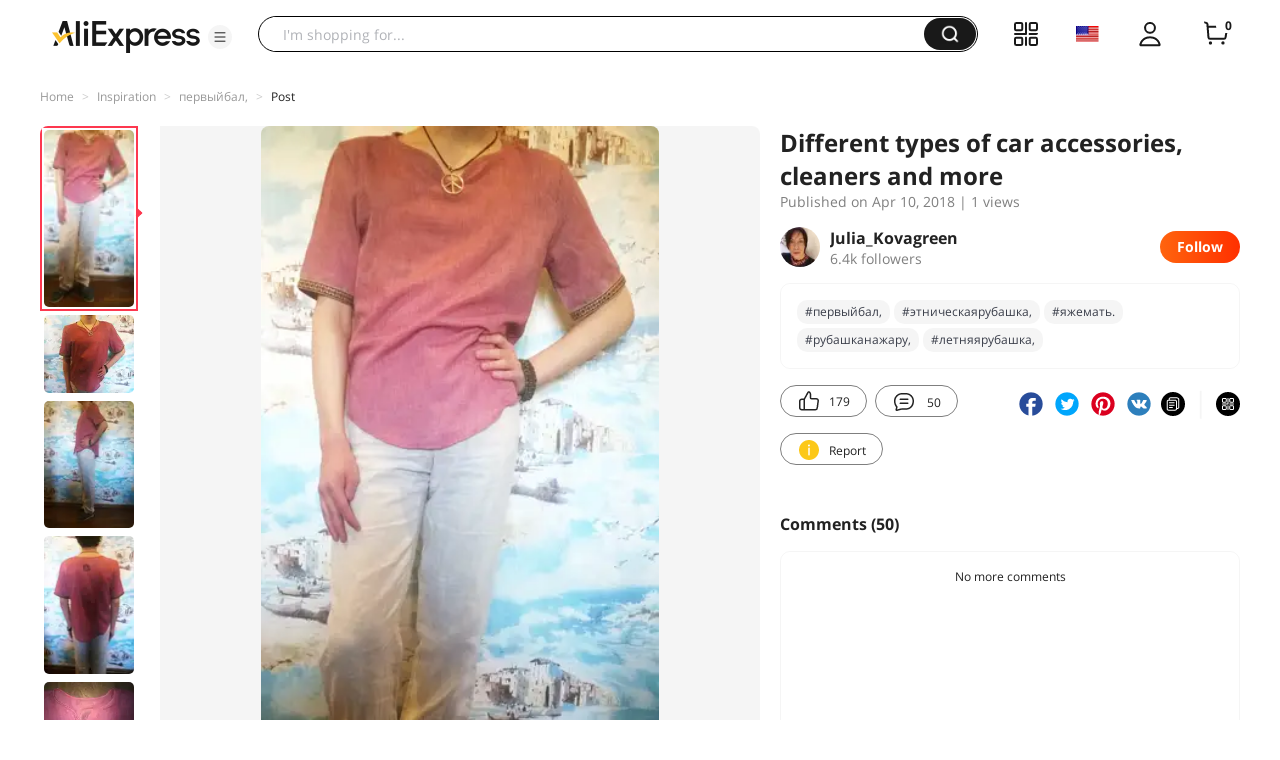

--- FILE ---
content_type: text/html;charset=UTF-8
request_url: https://star.aliexpress.com/post/10010486875407.html
body_size: 20821
content:

<!DOCTYPE html><html lang="en"><head><meta name="viewport" content="width=device-width, initial-scale=1.0, minimum-scale=1.0"/><meta name="aplus-exinfo" content="pid=Gnd8nt&amp;site=ae"/><meta name="data-spm" id="dataSpmAId" content="a2g0o"/><meta name="aplus-waiting" content="500"/><meta name="aplus-auto-exp-visible" content="0.2"/><meta name="aplus-auto-exp-duration" content="500"/><meta name="aplus-auto-exp" content="[{&#x27;logkey&#x27;:&#x27;/ae.pc_ctr.statweb_ae_ctr&#x27;,&#x27;tag&#x27;:&#x27;span&#x27;,&#x27;filter&#x27;:&#x27;data-exp-s&#x27;,&#x27;pkgSize&#x27;:10,&#x27;props&#x27;: [&#x27;st_page_id&#x27;,&#x27;ae_project_id&#x27;,&#x27;exp_page&#x27;,&#x27;exp_page_area&#x27;,&#x27;exp_type&#x27;,&#x27;exp_condition&#x27;,&#x27;exp_product&#x27;,&#x27;exp_attribute&#x27;,&#x27;exp_result_cnt&#x27;, &#x27;data-exp-s&#x27;, &#x27;ae_trace&#x27;, &#x27;biz_code&#x27;, &#x27;data-spm-anchor-id&#x27;]},
          {&#x27;logkey&#x27;:&#x27;/ae.pc_ctr.statweb_ae_ctr&#x27;,&#x27;tag&#x27;:&#x27;div&#x27;,&#x27;filter&#x27;:&#x27;data-exp-s&#x27;,&#x27;pkgSize&#x27;:10,&#x27;props&#x27;: [&#x27;st_page_id&#x27;,&#x27;ae_project_id&#x27;,&#x27;exp_page&#x27;,&#x27;exp_page_area&#x27;,&#x27;exp_type&#x27;,&#x27;exp_condition&#x27;,&#x27;exp_product&#x27;,&#x27;exp_attribute&#x27;,&#x27;exp_result_cnt&#x27;, &#x27;data-exp-s&#x27;, &#x27;ae_trace&#x27;, &#x27;biz_code&#x27;, &#x27;data-spm-anchor-id&#x27;]},
          {&#x27;logkey&#x27;:&#x27;/ae.pc_ctr.statweb_ae_ctr&#x27;,&#x27;tag&#x27;:&#x27;a&#x27;,&#x27;filter&#x27;:&#x27;data-exp-s&#x27;,&#x27;pkgSize&#x27;:10,&#x27;props&#x27;: [&#x27;st_page_id&#x27;,&#x27;ae_project_id&#x27;,&#x27;exp_page&#x27;,&#x27;exp_page_area&#x27;,&#x27;exp_type&#x27;,&#x27;exp_condition&#x27;,&#x27;exp_product&#x27;,&#x27;exp_attribute&#x27;,&#x27;exp_result_cnt&#x27;, &#x27;data-exp-s&#x27;, &#x27;ae_trace&#x27;, &#x27;biz_code&#x27;, &#x27;data-spm-anchor-id&#x27;]}
        ]"/><meta name="aplus-auto-clk" content="[
            {&#x27;logkey&#x27;:&#x27;/ae.pc_click.statweb_ae_click&#x27;,&#x27;tag&#x27;:&#x27;a&#x27;,&#x27;filter&#x27;:&#x27;data-clk&#x27;,&#x27;props&#x27;:[&#x27;st_page_id&#x27;,&#x27;ae_project_id&#x27;,&#x27;ae_page_type&#x27;,&#x27;ae_page_area&#x27;,&#x27;ae_button_type&#x27;,&#x27;ae_click_behavior&#x27;,&#x27;ae_object_type&#x27;,&#x27;ae_object_value&#x27;, &#x27;ae_trace&#x27;, &#x27;biz_code&#x27;]},
            {&#x27;logkey&#x27;:&#x27;/ae.pc_click.statweb_ae_click&#x27;,&#x27;tag&#x27;:&#x27;div&#x27;,&#x27;filter&#x27;:&#x27;data-clk&#x27;,&#x27;props&#x27;:[&#x27;st_page_id&#x27;,&#x27;ae_project_id&#x27;,&#x27;ae_page_type&#x27;,&#x27;ae_page_area&#x27;,&#x27;ae_button_type&#x27;,&#x27;ae_click_behavior&#x27;,&#x27;ae_object_type&#x27;,&#x27;ae_object_value&#x27;, &#x27;ae_trace&#x27;, &#x27;biz_code&#x27;]},
            {&#x27;logkey&#x27;:&#x27;/ae.pc_click.statweb_ae_click&#x27;,&#x27;tag&#x27;:&#x27;span&#x27;,&#x27;filter&#x27;:&#x27;data-clk&#x27;,&#x27;props&#x27;:[&#x27;st_page_id&#x27;,&#x27;ae_project_id&#x27;,&#x27;ae_page_type&#x27;,&#x27;ae_page_area&#x27;,&#x27;ae_button_type&#x27;,&#x27;ae_click_behavior&#x27;,&#x27;ae_object_type&#x27;,&#x27;ae_object_value&#x27;, &#x27;ae_trace&#x27;, &#x27;biz_code&#x27;]},
          ]"/><link rel="preconnect dns-prefetch" href="//acs.aliexpress.com"/><link rel="preconnect dns-prefetch" href="//fourier.taobao.com"/><link rel="preconnect dns-prefetch" href="//assets.alicdn.com"/><link rel="preconnect dns-prefetch" href="//g.alicdn.com"/><link rel="preconnect dns-prefetch" href="//ae01.alicdn.com"/><link rel="preconnect dns-prefetch" href="//gj.mmstat.com"/><link rel="preconnect dns-prefetch" href="//sc01.alicdn.com"/><link rel="preconnect dns-prefetch" href="//s.alicdn.com"/><link rel="preconnect dns-prefetch" href="//ae.mmstat.com"/>
      <title>Different types of car accessories, cleaners and more | AliExpress Inspiration</title>
      <meta name="title" content="Different types of car accessories, cleaners and more | AliExpress Inspiration"/>
      
      <meta name="keywords" content="#дайтедва,#первыйбал,,#этническаярубашка,,#яжемать.,#рубашканажару,,#летняярубашка,,#школадосвидос,,#romashkovs."/>
      <meta property="og:type" content="article"/>
      <meta property="og:url" content="https://star.aliexpress.com/post/10010486875407.html?type=1"/>
      <meta property="og:title" content="Different types of car accessories, cleaners and more | AliExpress Inspiration"/>
      <meta property="og:image" content="" height="" width=""/>
      
      <link rel="canonical" href="https://star.aliexpress.com/post/10010486875407.html?type=1" />
      <meta name="robots" content="all" />
    <script>(function p(e=!0,t){window._page_config_={loader:{aplus:!0,gdpr:!1}},window._msite_header_config_={diaplays:["BackOrEmpty","CategoryMore","LargeLogo"],actions:["SearchIcon","Account","Shop"]}})(false, {"env":"prod","locale":"en_US","lang":"en","basePath":"ae-dida/content-post2","pathname":"/post/10010486875407.html","host":"star.aliexpress.com","query":{},"platform":"pc","params":{},"grayRate":40,"crawler":false});</script><meta property="ae:reload_path" content=""/><link rel="stylesheet" type="text/css" href="//assets.aliexpress-media.com/g/ae-dida/content-post2/3.1.3/index.css" crossorigin="anonymous"/><script>window._dida_config_ = {"pageVersion":"29e275bc762c6cb82ad9b811e8b53f26","pageName":"content-post2","data":{}};/*!-->init-data-start--*/
window._dida_config_._init_data_= { data: {"hierarchy":{"root":"root","structure":{"root":["SeoPostDetailsModel_3236","appEnter_3235","SeoPostRecommendModel_3434"]}},"data":{"root":{"id":0,"type":"root","fields":{"response":{"seoMetaTagVO":{"keywords":"#дайтедва,#первыйбал,,#этническаярубашка,,#яжемать.,#рубашканажару,,#летняярубашка,,#школадосвидос,,#romashkovs.","title":"Different types of car accessories, cleaners and more | AliExpress Inspiration","class":"com.aliexpress.ugcopen.vo.label.SeoMetaTagVO"},"memberseq":196313407,"subPostVOList":[{"type":1,"imageMediaVO":{"bigImageUrl":"https://ae-pic-a1.aliexpress-media.com/kf/UTB8XqhkxdoSdeJk43Owq6ya4XXal.jpg","imageUrl":"https://ae-pic-a1.aliexpress-media.com/kf/UTB8XqhkxdoSdeJk43Owq6ya4XXal.jpg","width":1000,"class":"com.aliexpress.ugcopen.vo.ImageMediaVO","height":1958},"rank":0,"class":"com.aliexpress.ugcopen.vo.SubPostVO"},{"type":0,"textMediaVO":{"translatedContent":"Natasha rostova's first ball! I mean, pierre bezukhov. Or безголового. In general, this is how one prince will go to the ball. Or she won't, she won't because. Post about the shirt that we madly liked.","class":"com.aliexpress.ugcopen.vo.TextMediaVO","content":"Первый бал Наташи Ростовой! Ну то есть Пьера Безухова. Или безголового. Вобщем вот так один принц пойдёт на бал. или не пойдёт, не хочет потому что.  Пост про рубашку, которая нам безумно понравилась.    "},"rank":0,"class":"com.aliexpress.ugcopen.vo.SubPostVO"},{"type":1,"imageMediaVO":{"bigImageUrl":"https://ae-pic-a1.aliexpress-media.com/kf/UTB8mmvuxxHEXKJk43Jeq6yeeXXal.jpg","imageUrl":"https://ae-pic-a1.aliexpress-media.com/kf/UTB8mmvuxxHEXKJk43Jeq6yeeXXal.jpg","width":1000,"class":"com.aliexpress.ugcopen.vo.ImageMediaVO","height":864},"rank":0,"class":"com.aliexpress.ugcopen.vo.SubPostVO"},{"type":0,"textMediaVO":{"translatedContent":"In general, the prince is graduating from school and the question of what to wear at the prom stuck on the horizon. Graduation for many expected event, joy, thrill, choice of dress and hair. If this baby girl, and not everyone. For us it's a thug. Relations with the school entered the corkscrew, i want to sow from there faster and small blood. The question is not that the school is all bad, but the prince is good. It is a matter that all preparation for the exam is the hands of the drowning themselves. And the school remained in the form of a senseless appendage, which must be cut to the bloody mother, without waiting for peritonitis.","class":"com.aliexpress.ugcopen.vo.TextMediaVO","content":"Вобщем принц заканчивает школу и вопрос о том, что надеть на выпускной замаячил на горизонте. Выпускной для многих ожидаемое событие, радость, трепет, выбор платья и причёски. Если этот многий девочка, и то не каждая. Для нас это головняк. Отношения со школой вошли в штопор, хочется свинтить оттуда побыстрей и малой кровью. Вопрос не в том, что в школе все плохие, а принц хороший. Речь о том, что вся подготовка к ЕГЭ дело рук самих утопающих. И школа осталась в виде бессмысленного придатка, который надо резать к чёртовой матери, не дожидаясь перитонита.   "},"rank":0,"class":"com.aliexpress.ugcopen.vo.SubPostVO"},{"type":1,"imageMediaVO":{"bigImageUrl":"https://ae-pic-a1.aliexpress-media.com/kf/UTB8xMI_w3QydeJk43PUq6AyQpXat.jpg","imageUrl":"https://ae-pic-a1.aliexpress-media.com/kf/UTB8xMI_w3QydeJk43PUq6AyQpXat.jpg","width":1000,"class":"com.aliexpress.ugcopen.vo.ImageMediaVO","height":1408},"rank":0,"class":"com.aliexpress.ugcopen.vo.SubPostVO"},{"type":0,"textMediaVO":{"translatedContent":"In the class wonderful children, normal adequate parents, but how tired of this swamp, called the school. Constant shaking in front of rono, a bunch of useless objects, an image of activity and lies. On any occasion endless lies. At the same time, there are the most beautiful teachers in our school, before whom i take off my hat, shake my hand, hug and wish all sorts of good things. A couple of them are, and that's great. They do not allow such as i throw and start screaming-all-shopper!! So not everything.","class":"com.aliexpress.ugcopen.vo.TextMediaVO","content":"В классе чудесные детки, нормальные адекватные родители, но как же надоело это болото, именуемое школой. Постоянная трясучка перед РОНО, куча бесполезных предметов, изображение деятельности и враньё. По любому поводу бесконечное враньё.  При этом есть и в нашей школе прекраснейшие учителя, перед которыми снимаю шляпу, жму руку, обнимаю и желаю всяких хороших вещей. Парочка таких есть, и это здорово. Они не позволяют таким как я закиснуть и начать орать - всёпропалошеф!! Значит не всё.    "},"rank":0,"class":"com.aliexpress.ugcopen.vo.SubPostVO"},{"type":1,"imageMediaVO":{"bigImageUrl":"https://ae-pic-a1.aliexpress-media.com/kf/UTB8brUewyaMiuJk43PTq6ySmXXaq.jpg","imageUrl":"https://ae-pic-a1.aliexpress-media.com/kf/UTB8brUewyaMiuJk43PTq6ySmXXaq.jpg","width":1000,"class":"com.aliexpress.ugcopen.vo.ImageMediaVO","height":1524},"rank":0,"class":"com.aliexpress.ugcopen.vo.SubPostVO"},{"type":0,"textMediaVO":{"translatedContent":"Therefore, our solemn outfit at the graduation will look like this. From the series-how do you relax? We're not straining. We plan to hold this event, take your certificate in the teeth and go to the restaurant on our own, to cope with this matter in the family. Well, maybe in a circle of the same sociopaths that this school has frozen. These will be a little, because not all of them. The rest will wave a tear, shine outfits, walk at dawn and so on. And that's great! Someone will do everything for us. Thank them!","class":"com.aliexpress.ugcopen.vo.TextMediaVO","content":"Поэтому наш торжественный наряд на вручении аттестата будет выглядеть так. Из серии - а как вы расслабляетесь? А мы не напрягаемся. На расслабоне планируем провести мы это мероприятие, взять свой аттестат в зубы и пойти самостоятельно в ресторан, справить это дело в кругу семьи. Ну может в кругу таких же социопатов, которых эта школа заманала. Таких будет немного, потому что не все такие. Остальные будут смахивать слезу, блистать нарядами, гулять на рассвете и так далее. И это прекрасно! Кто то за нас всё сделает.  Спасибо им!   "},"rank":0,"class":"com.aliexpress.ugcopen.vo.SubPostVO"},{"type":1,"imageMediaVO":{"bigImageUrl":"https://ae-pic-a1.aliexpress-media.com/kf/UTB84hcewyaMiuJk43PTq6ySmXXaP.jpg","imageUrl":"https://ae-pic-a1.aliexpress-media.com/kf/UTB84hcewyaMiuJk43PTq6ySmXXaP.jpg","width":1000,"class":"com.aliexpress.ugcopen.vo.ImageMediaVO","height":641},"rank":0,"class":"com.aliexpress.ugcopen.vo.SubPostVO"},{"type":0,"textMediaVO":{"translatedContent":"Shirt i found in a cool blogger#romashkovs.He's really cool, he's got a bunch of subscribers, a youtube channel, and a great feed. Invaluable material for me,#яжемать.There is this shirt in a different color, and she did not fit the author. But in the soul zapala. The style is the easiest and suitable for my child, because we, people with wide and straight shoulders bags fit. And we fit the bags. We also had hipes in the village like shevchuk sang. And there, and there will be.","class":"com.aliexpress.ugcopen.vo.TextMediaVO","content":"Рубашенцию я нашла у крутого блогера #romashkovs. Он действительно крутой, у него куча подписчиков, канал на ютьюбе, и прекрасная подача материала.  Бесценного материала для меня, #яжемать. Там эта рубашка в другом цвете, и автору она не подошла. Но в душу запала. Фасон самый простой и для моего ребёнка подходящий, потому что нам, людям с широкими и прямыми плечами мешки подходят. И мы мешкам подходим. У нас в деревне тоже были хипаны, как пел Шевчук. И есть, и будут есть.   "},"rank":0,"class":"com.aliexpress.ugcopen.vo.SubPostVO"},{"type":1,"imageMediaVO":{"bigImageUrl":"https://ae-pic-a1.aliexpress-media.com/kf/UTB8.YHoxCnEXKJk43Ubq6zLppXak.jpg","imageUrl":"https://ae-pic-a1.aliexpress-media.com/kf/UTB8.YHoxCnEXKJk43Ubq6zLppXak.jpg","width":1000,"class":"com.aliexpress.ugcopen.vo.ImageMediaVO","height":755},"rank":0,"class":"com.aliexpress.ugcopen.vo.SubPostVO"},{"type":0,"textMediaVO":{"translatedContent":"Trump cards in this arrangement-color and material. The color is specially dark pink, because we are not afraid of experiments, the material is linen, cotton, as written by the seller. Doesn't seem to lie. The material is light, thin, but not sagging, like gauze. On the sleeves of ethnic braid, let it be ethnic, i like it so much. The seams are processed, the stitches are even. And there is one but. Funny, but there is.","class":"com.aliexpress.ugcopen.vo.TextMediaVO","content":"Козыри в данном раскладе - цвет и материал. Цвет специально тёмно розовый, потому что мы не боимся экспериментов, материал - лён, хлопок , как написано у продавца. Вроде не врёт. Материал лёгкий, тонкий, но не обвисающий, как марля. По рукавам этническая тесьма, пусть она будет этническая, мне так больше нравится. Швы обработаны, строчки ровные. И есть одно НО. Смешное, но есть.   "},"rank":0,"class":"com.aliexpress.ugcopen.vo.SubPostVO"},{"type":1,"imageMediaVO":{"bigImageUrl":"https://ae-pic-a1.aliexpress-media.com/kf/UTB8eCrqxqrFXKJk43Ovq6ybnpXaY.jpg","imageUrl":"https://ae-pic-a1.aliexpress-media.com/kf/UTB8eCrqxqrFXKJk43Ovq6ybnpXaY.jpg","width":1000,"class":"com.aliexpress.ugcopen.vo.ImageMediaVO","height":637},"rank":0,"class":"com.aliexpress.ugcopen.vo.SubPostVO"},{"type":0,"textMediaVO":{"translatedContent":"Here this plaque on the back is slightly shifted to the side, located asymmetrically. The eye does not catch, but in general it's a jamb. I did not even talk about this to the lucky owner of the shirt, because he was just delighted with it. It happens to him rarely, we usually talk to zero clothes-yeah, lan, norm. Or yes nuuu, presses. And then i had to chase a little to persuade myself to dress up for photography. In general, the thing is excellent. It is clear that not everyone will go far. Rolled and narrow shoulders fly. I think so, although options are possible. I really love men's experiments in clothes, such a shirt seems to me an experiment. In our case successful. Of Course recommend! With the reservation that the thing should find its owner and then they will be together for a long time.\n#летняярубашка,\n#рубашканажару,\n#этническаярубашка,\n#первыйбал,\n#школадосвидос,\n#дайтедва","class":"com.aliexpress.ugcopen.vo.TextMediaVO","content":"Вот эта блямба на спине слегка смещена в сторону, расположена несимметрично. В глаза не бросается, но вобщем это косяк. Я даже не стала говорить об этом счастливому обладателю рубахи, потому что он от неё просто в восторге. Такое с ним бывает редко, на нувую одежду мы обычно говорим - ага, лан, норм. Или да нуууу,жмёт. А тут пришлось совсем немного погоняться поуговаривать, чтобы нарядился для фотографирования. Вобщем вещь отличная. Понятно, что пойдёт далеко не всем. Покатые и узкие плечи пролетают.  Мне так кажется, хотя возможны варианты. Я очень люблю мужские эксперименты в одежде, такая рубашка мне кажется экспериментом. В нашем случае удачным. Конечно рекомендую! С оговоркой, что вещь должна найти своего хозяина и тогда они будут вместе долгое время. \n#летняярубашка, \n#рубашканажару, \n#этническаярубашка, \n#первыйбал, \n#школадосвидос, \n#дайтедва   "},"rank":0,"class":"com.aliexpress.ugcopen.vo.SubPostVO"}],"likeCount":179,"features":{},"supportShare":true,"viewCountText":"1 views","postId":10010486875407,"commentCount":50,"mediaMaxHeight":1958,"likeCountText":"179","likeByMe":false,"shareUrl":"aecmd://webapp/share?url=https%3A%2F%2Fstar.aliexpress.com%2Fpost%2F10010486875407%3Ftype%3D1%26detailStyle%3D1\u0026useCustomType=2\u0026bizType=FeedPostDetail\u0026spreadType=images\u0026title=See more shopping ideas on Feed\n#Aliexpressfeed\u0026content=See more shopping ideas on Feed\n#Aliexpressfeed\u0026imageUrl=UTB8XqhkxdoSdeJk43Owq6ya4XXal.jpg","commentVOList":[],"hashTagList":["#дайтедва","#первыйбал,","#этническаярубашка,","#яжемать.","#рубашканажару,","#летняярубашка,","#школадосвидос,","#romashkovs."],"status":0,"hashTagMap":{"#дайтедва":"null","#первыйбал,":"250890","#этническаярубашка,":"518641","#яжемать.":"326931","#рубашканажару,":"50001381978","#летняярубашка,":"454449","#школадосвидос,":"536852","#romashkovs.":"512902"},"relatedHashTagList":[{"hashtagId":567125,"detailUrl":"https://star.aliexpress.com/hashtag/567125.html","class":"com.aliexpress.ugcopen.vo.PostHashtagVO","hashtag":"#fashionlook"},{"hashtagId":573784,"detailUrl":"https://star.aliexpress.com/hashtag/573784.html","class":"com.aliexpress.ugcopen.vo.PostHashtagVO","hashtag":"#health"},{"hashtagId":419456,"detailUrl":"https://star.aliexpress.com/hashtag/419456.html","class":"com.aliexpress.ugcopen.vo.PostHashtagVO","hashtag":"#lovefashion"},{"hashtagId":484200,"detailUrl":"https://star.aliexpress.com/hashtag/484200.html","class":"com.aliexpress.ugcopen.vo.PostHashtagVO","hashtag":"#mamapost"},{"hashtagId":240202,"detailUrl":"https://star.aliexpress.com/hashtag/240202.html","class":"com.aliexpress.ugcopen.vo.PostHashtagVO","hashtag":"#my_fashion"},{"hashtagId":2667,"detailUrl":"https://star.aliexpress.com/hashtag/2667.html","class":"com.aliexpress.ugcopen.vo.PostHashtagVO","hashtag":"#quality"},{"hashtagId":280241,"detailUrl":"https://star.aliexpress.com/hashtag/280241.html","class":"com.aliexpress.ugcopen.vo.PostHashtagVO","hashtag":"#RECOMMENDED"},{"hashtagId":439510,"detailUrl":"https://star.aliexpress.com/hashtag/439510.html","class":"com.aliexpress.ugcopen.vo.PostHashtagVO","hashtag":"#cosmetics"},{"hashtagId":50001375083,"detailUrl":"https://star.aliexpress.com/hashtag/50001375083.html","class":"com.aliexpress.ugcopen.vo.PostHashtagVO","hashtag":"#s925"},{"hashtagId":591757,"detailUrl":"https://star.aliexpress.com/hashtag/591757.html","class":"com.aliexpress.ugcopen.vo.PostHashtagVO","hashtag":"#fashion "},{"hashtagId":428195,"detailUrl":"https://star.aliexpress.com/hashtag/428195.html","class":"com.aliexpress.ugcopen.vo.PostHashtagVO","hashtag":"#kids"},{"hashtagId":508760,"detailUrl":"https://star.aliexpress.com/hashtag/508760.html","class":"com.aliexpress.ugcopen.vo.PostHashtagVO","hashtag":"#MakeUp"},{"hashtagId":294006,"detailUrl":"https://star.aliexpress.com/hashtag/294006.html","class":"com.aliexpress.ugcopen.vo.PostHashtagVO","hashtag":"autumn"},{"hashtagId":6000013788004,"detailUrl":"https://star.aliexpress.com/hashtag/6000013788004.html","class":"com.aliexpress.ugcopen.vo.PostHashtagVO","hashtag":"homehacks "},{"hashtagId":451528,"detailUrl":"https://star.aliexpress.com/hashtag/451528.html","class":"com.aliexpress.ugcopen.vo.PostHashtagVO","hashtag":"#summer_look"},{"hashtagId":513578,"detailUrl":"https://star.aliexpress.com/hashtag/513578.html","class":"com.aliexpress.ugcopen.vo.PostHashtagVO","hashtag":"#watches"},{"hashtagId":568836,"detailUrl":"https://star.aliexpress.com/hashtag/568836.html","class":"com.aliexpress.ugcopen.vo.PostHashtagVO","hashtag":"#aliexpress"},{"hashtagId":566122,"detailUrl":"https://star.aliexpress.com/hashtag/566122.html","class":"com.aliexpress.ugcopen.vo.PostHashtagVO","hashtag":"#aliexpress."},{"hashtagId":417797,"detailUrl":"https://star.aliexpress.com/hashtag/417797.html","class":"com.aliexpress.ugcopen.vo.PostHashtagVO","hashtag":"#beauty_care"},{"hashtagId":439460,"detailUrl":"https://star.aliexpress.com/hashtag/439460.html","class":"com.aliexpress.ugcopen.vo.PostHashtagVO","hashtag":"#brush"},{"hashtagId":8000003465018,"detailUrl":"https://star.aliexpress.com/hashtag/8000003465018.html","class":"com.aliexpress.ugcopen.vo.PostHashtagVO","hashtag":"SurprisingShoppingIdeas"},{"hashtagId":436723,"detailUrl":"https://star.aliexpress.com/hashtag/436723.html","class":"com.aliexpress.ugcopen.vo.PostHashtagVO","hashtag":"#bodycon"},{"hashtagId":437070,"detailUrl":"https://star.aliexpress.com/hashtag/437070.html","class":"com.aliexpress.ugcopen.vo.PostHashtagVO","hashtag":"#daily_look,"},{"hashtagId":50001366535,"detailUrl":"https://star.aliexpress.com/hashtag/50001366535.html","class":"com.aliexpress.ugcopen.vo.PostHashtagVO","hashtag":"#daybyday"},{"hashtagId":507724,"detailUrl":"https://star.aliexpress.com/hashtag/507724.html","class":"com.aliexpress.ugcopen.vo.PostHashtagVO","hashtag":"#dresstoimpress"},{"hashtagId":505431,"detailUrl":"https://star.aliexpress.com/hashtag/505431.html","class":"com.aliexpress.ugcopen.vo.PostHashtagVO","hashtag":"#good"},{"hashtagId":418891,"detailUrl":"https://star.aliexpress.com/hashtag/418891.html","class":"com.aliexpress.ugcopen.vo.PostHashtagVO","hashtag":"#good_buy"},{"hashtagId":428028,"detailUrl":"https://star.aliexpress.com/hashtag/428028.html","class":"com.aliexpress.ugcopen.vo.PostHashtagVO","hashtag":"#hoodie"},{"hashtagId":505803,"detailUrl":"https://star.aliexpress.com/hashtag/505803.html","class":"com.aliexpress.ugcopen.vo.PostHashtagVO","hashtag":"#kid"},{"hashtagId":440696,"detailUrl":"https://star.aliexpress.com/hashtag/440696.html","class":"com.aliexpress.ugcopen.vo.PostHashtagVO","hashtag":"#lips"}],"detailStyle":1,"title":"Different types of car accessories, cleaners and more","locale":"ru_RU","commentCountText":"50","repostCount":0,"viewCount":1,"inverseFeedback":{"reportUrl":"https://m.aliexpress.com/p/complaint-center/index.html#/complaint/reportContent_notlogin?reportType=FEED\u0026feedId=10010486875407\u0026_lang=en_US","class":"com.aliexpress.ugcopen.vo.InverseFeedbackVO"},"repostCountText":"","postAuthorVO":{"followedByMe":false,"nickName":"Julia_Kovagreen","memberSnapshotVO":{"country":"RU","fansCount":6361,"followedByMe":false,"class":"com.aliexpress.ugcopen.vo.MemberSnapshotVO","memberCode":"Xv1WVlEzDrpw4a6","memberSeq":0,"nickName":"Julia_Kovagreen","avatar":"https://ae-pic-a1.aliexpress-media.com/kf/UTB8.NZvr3nJXKJkSaelq6xUzXXaK.jpg"},"followCountText":"6.4k followers","avatar":"https://ae-pic-a1.aliexpress-media.com/kf/UTB8.NZvr3nJXKJkSaelq6xUzXXaK.jpg","userType":10,"class":"com.aliexpress.ugcopen.vo.AuthorVO"},"apptype":1,"localeGroup":"ru","createTime":1523341929913,"costTime":213,"crawler":false},"seoLabels":"\n      \u003ctitle\u003eDifferent types of car accessories, cleaners and more | AliExpress Inspiration\u003c/title\u003e\n      \u003cmeta name=\"title\" content=\"Different types of car accessories, cleaners and more | AliExpress Inspiration\"/\u003e\n      \n      \u003cmeta name=\"keywords\" content=\"#дайтедва,#первыйбал,,#этническаярубашка,,#яжемать.,#рубашканажару,,#летняярубашка,,#школадосвидос,,#romashkovs.\"/\u003e\n      \u003cmeta property=\"og:type\" content=\"article\"/\u003e\n      \u003cmeta property=\"og:url\" content=\"https://star.aliexpress.com/post/10010486875407.html?type=1\"/\u003e\n      \u003cmeta property=\"og:title\" content=\"Different types of car accessories, cleaners and more | AliExpress Inspiration\"/\u003e\n      \u003cmeta property=\"og:image\" content=\"\" height=\"\" width=\"\"/\u003e\n      \n      \u003clink rel=\"canonical\" href=\"https://star.aliexpress.com/post/10010486875407.html?type=1\" /\u003e\n      \u003cmeta name=\"robots\" content=\"all\" /\u003e\n    ","preloadImageLink":""}},"SeoPostDetailsModel_3236":{"id":3236,"type":"SeoPostDetailsModel","fields":{"response":{"seoMetaTagVO":{"keywords":"#дайтедва,#первыйбал,,#этническаярубашка,,#яжемать.,#рубашканажару,,#летняярубашка,,#школадосвидос,,#romashkovs.","title":"Different types of car accessories, cleaners and more | AliExpress Inspiration","class":"com.aliexpress.ugcopen.vo.label.SeoMetaTagVO"},"memberseq":196313407,"subPostVOList":[{"type":1,"imageMediaVO":{"bigImageUrl":"https://ae-pic-a1.aliexpress-media.com/kf/UTB8XqhkxdoSdeJk43Owq6ya4XXal.jpg","imageUrl":"https://ae-pic-a1.aliexpress-media.com/kf/UTB8XqhkxdoSdeJk43Owq6ya4XXal.jpg","width":1000,"class":"com.aliexpress.ugcopen.vo.ImageMediaVO","height":1958},"rank":0,"class":"com.aliexpress.ugcopen.vo.SubPostVO"},{"type":0,"textMediaVO":{"translatedContent":"Natasha rostova's first ball! I mean, pierre bezukhov. Or безголового. In general, this is how one prince will go to the ball. Or she won't, she won't because. Post about the shirt that we madly liked.","class":"com.aliexpress.ugcopen.vo.TextMediaVO","content":"Первый бал Наташи Ростовой! Ну то есть Пьера Безухова. Или безголового. Вобщем вот так один принц пойдёт на бал. или не пойдёт, не хочет потому что.  Пост про рубашку, которая нам безумно понравилась.    "},"rank":0,"class":"com.aliexpress.ugcopen.vo.SubPostVO"},{"type":1,"imageMediaVO":{"bigImageUrl":"https://ae-pic-a1.aliexpress-media.com/kf/UTB8mmvuxxHEXKJk43Jeq6yeeXXal.jpg","imageUrl":"https://ae-pic-a1.aliexpress-media.com/kf/UTB8mmvuxxHEXKJk43Jeq6yeeXXal.jpg","width":1000,"class":"com.aliexpress.ugcopen.vo.ImageMediaVO","height":864},"rank":0,"class":"com.aliexpress.ugcopen.vo.SubPostVO"},{"type":0,"textMediaVO":{"translatedContent":"In general, the prince is graduating from school and the question of what to wear at the prom stuck on the horizon. Graduation for many expected event, joy, thrill, choice of dress and hair. If this baby girl, and not everyone. For us it's a thug. Relations with the school entered the corkscrew, i want to sow from there faster and small blood. The question is not that the school is all bad, but the prince is good. It is a matter that all preparation for the exam is the hands of the drowning themselves. And the school remained in the form of a senseless appendage, which must be cut to the bloody mother, without waiting for peritonitis.","class":"com.aliexpress.ugcopen.vo.TextMediaVO","content":"Вобщем принц заканчивает школу и вопрос о том, что надеть на выпускной замаячил на горизонте. Выпускной для многих ожидаемое событие, радость, трепет, выбор платья и причёски. Если этот многий девочка, и то не каждая. Для нас это головняк. Отношения со школой вошли в штопор, хочется свинтить оттуда побыстрей и малой кровью. Вопрос не в том, что в школе все плохие, а принц хороший. Речь о том, что вся подготовка к ЕГЭ дело рук самих утопающих. И школа осталась в виде бессмысленного придатка, который надо резать к чёртовой матери, не дожидаясь перитонита.   "},"rank":0,"class":"com.aliexpress.ugcopen.vo.SubPostVO"},{"type":1,"imageMediaVO":{"bigImageUrl":"https://ae-pic-a1.aliexpress-media.com/kf/UTB8xMI_w3QydeJk43PUq6AyQpXat.jpg","imageUrl":"https://ae-pic-a1.aliexpress-media.com/kf/UTB8xMI_w3QydeJk43PUq6AyQpXat.jpg","width":1000,"class":"com.aliexpress.ugcopen.vo.ImageMediaVO","height":1408},"rank":0,"class":"com.aliexpress.ugcopen.vo.SubPostVO"},{"type":0,"textMediaVO":{"translatedContent":"In the class wonderful children, normal adequate parents, but how tired of this swamp, called the school. Constant shaking in front of rono, a bunch of useless objects, an image of activity and lies. On any occasion endless lies. At the same time, there are the most beautiful teachers in our school, before whom i take off my hat, shake my hand, hug and wish all sorts of good things. A couple of them are, and that's great. They do not allow such as i throw and start screaming-all-shopper!! So not everything.","class":"com.aliexpress.ugcopen.vo.TextMediaVO","content":"В классе чудесные детки, нормальные адекватные родители, но как же надоело это болото, именуемое школой. Постоянная трясучка перед РОНО, куча бесполезных предметов, изображение деятельности и враньё. По любому поводу бесконечное враньё.  При этом есть и в нашей школе прекраснейшие учителя, перед которыми снимаю шляпу, жму руку, обнимаю и желаю всяких хороших вещей. Парочка таких есть, и это здорово. Они не позволяют таким как я закиснуть и начать орать - всёпропалошеф!! Значит не всё.    "},"rank":0,"class":"com.aliexpress.ugcopen.vo.SubPostVO"},{"type":1,"imageMediaVO":{"bigImageUrl":"https://ae-pic-a1.aliexpress-media.com/kf/UTB8brUewyaMiuJk43PTq6ySmXXaq.jpg","imageUrl":"https://ae-pic-a1.aliexpress-media.com/kf/UTB8brUewyaMiuJk43PTq6ySmXXaq.jpg","width":1000,"class":"com.aliexpress.ugcopen.vo.ImageMediaVO","height":1524},"rank":0,"class":"com.aliexpress.ugcopen.vo.SubPostVO"},{"type":0,"textMediaVO":{"translatedContent":"Therefore, our solemn outfit at the graduation will look like this. From the series-how do you relax? We're not straining. We plan to hold this event, take your certificate in the teeth and go to the restaurant on our own, to cope with this matter in the family. Well, maybe in a circle of the same sociopaths that this school has frozen. These will be a little, because not all of them. The rest will wave a tear, shine outfits, walk at dawn and so on. And that's great! Someone will do everything for us. Thank them!","class":"com.aliexpress.ugcopen.vo.TextMediaVO","content":"Поэтому наш торжественный наряд на вручении аттестата будет выглядеть так. Из серии - а как вы расслабляетесь? А мы не напрягаемся. На расслабоне планируем провести мы это мероприятие, взять свой аттестат в зубы и пойти самостоятельно в ресторан, справить это дело в кругу семьи. Ну может в кругу таких же социопатов, которых эта школа заманала. Таких будет немного, потому что не все такие. Остальные будут смахивать слезу, блистать нарядами, гулять на рассвете и так далее. И это прекрасно! Кто то за нас всё сделает.  Спасибо им!   "},"rank":0,"class":"com.aliexpress.ugcopen.vo.SubPostVO"},{"type":1,"imageMediaVO":{"bigImageUrl":"https://ae-pic-a1.aliexpress-media.com/kf/UTB84hcewyaMiuJk43PTq6ySmXXaP.jpg","imageUrl":"https://ae-pic-a1.aliexpress-media.com/kf/UTB84hcewyaMiuJk43PTq6ySmXXaP.jpg","width":1000,"class":"com.aliexpress.ugcopen.vo.ImageMediaVO","height":641},"rank":0,"class":"com.aliexpress.ugcopen.vo.SubPostVO"},{"type":0,"textMediaVO":{"translatedContent":"Shirt i found in a cool blogger#romashkovs.He's really cool, he's got a bunch of subscribers, a youtube channel, and a great feed. Invaluable material for me,#яжемать.There is this shirt in a different color, and she did not fit the author. But in the soul zapala. The style is the easiest and suitable for my child, because we, people with wide and straight shoulders bags fit. And we fit the bags. We also had hipes in the village like shevchuk sang. And there, and there will be.","class":"com.aliexpress.ugcopen.vo.TextMediaVO","content":"Рубашенцию я нашла у крутого блогера #romashkovs. Он действительно крутой, у него куча подписчиков, канал на ютьюбе, и прекрасная подача материала.  Бесценного материала для меня, #яжемать. Там эта рубашка в другом цвете, и автору она не подошла. Но в душу запала. Фасон самый простой и для моего ребёнка подходящий, потому что нам, людям с широкими и прямыми плечами мешки подходят. И мы мешкам подходим. У нас в деревне тоже были хипаны, как пел Шевчук. И есть, и будут есть.   "},"rank":0,"class":"com.aliexpress.ugcopen.vo.SubPostVO"},{"type":1,"imageMediaVO":{"bigImageUrl":"https://ae-pic-a1.aliexpress-media.com/kf/UTB8.YHoxCnEXKJk43Ubq6zLppXak.jpg","imageUrl":"https://ae-pic-a1.aliexpress-media.com/kf/UTB8.YHoxCnEXKJk43Ubq6zLppXak.jpg","width":1000,"class":"com.aliexpress.ugcopen.vo.ImageMediaVO","height":755},"rank":0,"class":"com.aliexpress.ugcopen.vo.SubPostVO"},{"type":0,"textMediaVO":{"translatedContent":"Trump cards in this arrangement-color and material. The color is specially dark pink, because we are not afraid of experiments, the material is linen, cotton, as written by the seller. Doesn't seem to lie. The material is light, thin, but not sagging, like gauze. On the sleeves of ethnic braid, let it be ethnic, i like it so much. The seams are processed, the stitches are even. And there is one but. Funny, but there is.","class":"com.aliexpress.ugcopen.vo.TextMediaVO","content":"Козыри в данном раскладе - цвет и материал. Цвет специально тёмно розовый, потому что мы не боимся экспериментов, материал - лён, хлопок , как написано у продавца. Вроде не врёт. Материал лёгкий, тонкий, но не обвисающий, как марля. По рукавам этническая тесьма, пусть она будет этническая, мне так больше нравится. Швы обработаны, строчки ровные. И есть одно НО. Смешное, но есть.   "},"rank":0,"class":"com.aliexpress.ugcopen.vo.SubPostVO"},{"type":1,"imageMediaVO":{"bigImageUrl":"https://ae-pic-a1.aliexpress-media.com/kf/UTB8eCrqxqrFXKJk43Ovq6ybnpXaY.jpg","imageUrl":"https://ae-pic-a1.aliexpress-media.com/kf/UTB8eCrqxqrFXKJk43Ovq6ybnpXaY.jpg","width":1000,"class":"com.aliexpress.ugcopen.vo.ImageMediaVO","height":637},"rank":0,"class":"com.aliexpress.ugcopen.vo.SubPostVO"},{"type":0,"textMediaVO":{"translatedContent":"Here this plaque on the back is slightly shifted to the side, located asymmetrically. The eye does not catch, but in general it's a jamb. I did not even talk about this to the lucky owner of the shirt, because he was just delighted with it. It happens to him rarely, we usually talk to zero clothes-yeah, lan, norm. Or yes nuuu, presses. And then i had to chase a little to persuade myself to dress up for photography. In general, the thing is excellent. It is clear that not everyone will go far. Rolled and narrow shoulders fly. I think so, although options are possible. I really love men's experiments in clothes, such a shirt seems to me an experiment. In our case successful. Of Course recommend! With the reservation that the thing should find its owner and then they will be together for a long time.\n#летняярубашка,\n#рубашканажару,\n#этническаярубашка,\n#первыйбал,\n#школадосвидос,\n#дайтедва","class":"com.aliexpress.ugcopen.vo.TextMediaVO","content":"Вот эта блямба на спине слегка смещена в сторону, расположена несимметрично. В глаза не бросается, но вобщем это косяк. Я даже не стала говорить об этом счастливому обладателю рубахи, потому что он от неё просто в восторге. Такое с ним бывает редко, на нувую одежду мы обычно говорим - ага, лан, норм. Или да нуууу,жмёт. А тут пришлось совсем немного погоняться поуговаривать, чтобы нарядился для фотографирования. Вобщем вещь отличная. Понятно, что пойдёт далеко не всем. Покатые и узкие плечи пролетают.  Мне так кажется, хотя возможны варианты. Я очень люблю мужские эксперименты в одежде, такая рубашка мне кажется экспериментом. В нашем случае удачным. Конечно рекомендую! С оговоркой, что вещь должна найти своего хозяина и тогда они будут вместе долгое время. \n#летняярубашка, \n#рубашканажару, \n#этническаярубашка, \n#первыйбал, \n#школадосвидос, \n#дайтедва   "},"rank":0,"class":"com.aliexpress.ugcopen.vo.SubPostVO"}],"likeCount":179,"features":{},"supportShare":true,"viewCountText":"1 views","postId":10010486875407,"commentCount":50,"mediaMaxHeight":1958,"likeCountText":"179","likeByMe":false,"shareUrl":"aecmd://webapp/share?url=https%3A%2F%2Fstar.aliexpress.com%2Fpost%2F10010486875407%3Ftype%3D1%26detailStyle%3D1\u0026useCustomType=2\u0026bizType=FeedPostDetail\u0026spreadType=images\u0026title=See more shopping ideas on Feed\n#Aliexpressfeed\u0026content=See more shopping ideas on Feed\n#Aliexpressfeed\u0026imageUrl=UTB8XqhkxdoSdeJk43Owq6ya4XXal.jpg","commentVOList":[],"hashTagList":["#дайтедва","#первыйбал,","#этническаярубашка,","#яжемать.","#рубашканажару,","#летняярубашка,","#школадосвидос,","#romashkovs."],"status":0,"hashTagMap":{"#дайтедва":"null","#первыйбал,":"250890","#этническаярубашка,":"518641","#яжемать.":"326931","#рубашканажару,":"50001381978","#летняярубашка,":"454449","#школадосвидос,":"536852","#romashkovs.":"512902"},"relatedHashTagList":[{"hashtagId":567125,"detailUrl":"https://star.aliexpress.com/hashtag/567125.html","class":"com.aliexpress.ugcopen.vo.PostHashtagVO","hashtag":"#fashionlook"},{"hashtagId":573784,"detailUrl":"https://star.aliexpress.com/hashtag/573784.html","class":"com.aliexpress.ugcopen.vo.PostHashtagVO","hashtag":"#health"},{"hashtagId":419456,"detailUrl":"https://star.aliexpress.com/hashtag/419456.html","class":"com.aliexpress.ugcopen.vo.PostHashtagVO","hashtag":"#lovefashion"},{"hashtagId":484200,"detailUrl":"https://star.aliexpress.com/hashtag/484200.html","class":"com.aliexpress.ugcopen.vo.PostHashtagVO","hashtag":"#mamapost"},{"hashtagId":240202,"detailUrl":"https://star.aliexpress.com/hashtag/240202.html","class":"com.aliexpress.ugcopen.vo.PostHashtagVO","hashtag":"#my_fashion"},{"hashtagId":2667,"detailUrl":"https://star.aliexpress.com/hashtag/2667.html","class":"com.aliexpress.ugcopen.vo.PostHashtagVO","hashtag":"#quality"},{"hashtagId":280241,"detailUrl":"https://star.aliexpress.com/hashtag/280241.html","class":"com.aliexpress.ugcopen.vo.PostHashtagVO","hashtag":"#RECOMMENDED"},{"hashtagId":439510,"detailUrl":"https://star.aliexpress.com/hashtag/439510.html","class":"com.aliexpress.ugcopen.vo.PostHashtagVO","hashtag":"#cosmetics"},{"hashtagId":50001375083,"detailUrl":"https://star.aliexpress.com/hashtag/50001375083.html","class":"com.aliexpress.ugcopen.vo.PostHashtagVO","hashtag":"#s925"},{"hashtagId":591757,"detailUrl":"https://star.aliexpress.com/hashtag/591757.html","class":"com.aliexpress.ugcopen.vo.PostHashtagVO","hashtag":"#fashion "},{"hashtagId":428195,"detailUrl":"https://star.aliexpress.com/hashtag/428195.html","class":"com.aliexpress.ugcopen.vo.PostHashtagVO","hashtag":"#kids"},{"hashtagId":508760,"detailUrl":"https://star.aliexpress.com/hashtag/508760.html","class":"com.aliexpress.ugcopen.vo.PostHashtagVO","hashtag":"#MakeUp"},{"hashtagId":294006,"detailUrl":"https://star.aliexpress.com/hashtag/294006.html","class":"com.aliexpress.ugcopen.vo.PostHashtagVO","hashtag":"autumn"},{"hashtagId":6000013788004,"detailUrl":"https://star.aliexpress.com/hashtag/6000013788004.html","class":"com.aliexpress.ugcopen.vo.PostHashtagVO","hashtag":"homehacks "},{"hashtagId":451528,"detailUrl":"https://star.aliexpress.com/hashtag/451528.html","class":"com.aliexpress.ugcopen.vo.PostHashtagVO","hashtag":"#summer_look"},{"hashtagId":513578,"detailUrl":"https://star.aliexpress.com/hashtag/513578.html","class":"com.aliexpress.ugcopen.vo.PostHashtagVO","hashtag":"#watches"},{"hashtagId":568836,"detailUrl":"https://star.aliexpress.com/hashtag/568836.html","class":"com.aliexpress.ugcopen.vo.PostHashtagVO","hashtag":"#aliexpress"},{"hashtagId":566122,"detailUrl":"https://star.aliexpress.com/hashtag/566122.html","class":"com.aliexpress.ugcopen.vo.PostHashtagVO","hashtag":"#aliexpress."},{"hashtagId":417797,"detailUrl":"https://star.aliexpress.com/hashtag/417797.html","class":"com.aliexpress.ugcopen.vo.PostHashtagVO","hashtag":"#beauty_care"},{"hashtagId":439460,"detailUrl":"https://star.aliexpress.com/hashtag/439460.html","class":"com.aliexpress.ugcopen.vo.PostHashtagVO","hashtag":"#brush"},{"hashtagId":8000003465018,"detailUrl":"https://star.aliexpress.com/hashtag/8000003465018.html","class":"com.aliexpress.ugcopen.vo.PostHashtagVO","hashtag":"SurprisingShoppingIdeas"},{"hashtagId":436723,"detailUrl":"https://star.aliexpress.com/hashtag/436723.html","class":"com.aliexpress.ugcopen.vo.PostHashtagVO","hashtag":"#bodycon"},{"hashtagId":437070,"detailUrl":"https://star.aliexpress.com/hashtag/437070.html","class":"com.aliexpress.ugcopen.vo.PostHashtagVO","hashtag":"#daily_look,"},{"hashtagId":50001366535,"detailUrl":"https://star.aliexpress.com/hashtag/50001366535.html","class":"com.aliexpress.ugcopen.vo.PostHashtagVO","hashtag":"#daybyday"},{"hashtagId":507724,"detailUrl":"https://star.aliexpress.com/hashtag/507724.html","class":"com.aliexpress.ugcopen.vo.PostHashtagVO","hashtag":"#dresstoimpress"},{"hashtagId":505431,"detailUrl":"https://star.aliexpress.com/hashtag/505431.html","class":"com.aliexpress.ugcopen.vo.PostHashtagVO","hashtag":"#good"},{"hashtagId":418891,"detailUrl":"https://star.aliexpress.com/hashtag/418891.html","class":"com.aliexpress.ugcopen.vo.PostHashtagVO","hashtag":"#good_buy"},{"hashtagId":428028,"detailUrl":"https://star.aliexpress.com/hashtag/428028.html","class":"com.aliexpress.ugcopen.vo.PostHashtagVO","hashtag":"#hoodie"},{"hashtagId":505803,"detailUrl":"https://star.aliexpress.com/hashtag/505803.html","class":"com.aliexpress.ugcopen.vo.PostHashtagVO","hashtag":"#kid"},{"hashtagId":440696,"detailUrl":"https://star.aliexpress.com/hashtag/440696.html","class":"com.aliexpress.ugcopen.vo.PostHashtagVO","hashtag":"#lips"}],"detailStyle":1,"title":"Different types of car accessories, cleaners and more","locale":"ru_RU","commentCountText":"50","repostCount":0,"viewCount":1,"inverseFeedback":{"reportUrl":"https://m.aliexpress.com/p/complaint-center/index.html#/complaint/reportContent_notlogin?reportType=FEED\u0026feedId=10010486875407\u0026_lang=en_US","class":"com.aliexpress.ugcopen.vo.InverseFeedbackVO"},"repostCountText":"","postAuthorVO":{"followedByMe":false,"nickName":"Julia_Kovagreen","memberSnapshotVO":{"country":"RU","fansCount":6361,"followedByMe":false,"class":"com.aliexpress.ugcopen.vo.MemberSnapshotVO","memberCode":"Xv1WVlEzDrpw4a6","memberSeq":0,"nickName":"Julia_Kovagreen","avatar":"https://ae-pic-a1.aliexpress-media.com/kf/UTB8.NZvr3nJXKJkSaelq6xUzXXaK.jpg"},"followCountText":"6.4k followers","avatar":"https://ae-pic-a1.aliexpress-media.com/kf/UTB8.NZvr3nJXKJkSaelq6xUzXXaK.jpg","userType":10,"class":"com.aliexpress.ugcopen.vo.AuthorVO"},"apptype":1,"localeGroup":"ru","createTime":1523341929913,"costTime":213,"crawler":false}}},"appEnter_3235":{"id":3235,"type":"appEnter","fields":{}},"SeoPostRecommendModel_3434":{"id":3434,"type":"SeoPostRecommendModel","fields":{"response":{"nextStartRowKey":"2","jsonExtendInfo":{"pvid":"298d8a4f-b5ab-48b0-b13f-867b5ae22338","scm":"1007.40271.269439.0"},"hasNext":true,"list":[{"streamId":"9a10ec68-d315-480c-b7d6-689d4433433e","traceInfo":"{\"all\":{\"finalScore\":\"0.998709\",\"matchType\":\"compl\",\"apptype\":25,\"triggerId\":\"12\",\"alggateway_allpos\":\"1\",\"matchScore\":\"0.998709\",\"alggateway_pgidx\":\"1\",\"alggateway_scene\":\"unknown\",\"pageIndex\":1,\"alggateway_pgsize\":\"10\",\"alggateway_pgpos\":\"1\",\"tag\":\"ae_ug_landing_post\",\"idx\":0,\"x_object_id\":2000014152323728,\"recAppid\":31653}}","postSnapshotVO":{"memberseq":6001893728,"productVOList":[{"mainPicHeight":350,"fansPromotionDisplayPrice":"CN￥ 3,500.00","title":"Professional RF EMSzero Body Sculpting Machine Machine 2025 Fat Burning Slimming Muscle Stimulator 15 Tes 6500W 5 Handle","displayPrice":"CN￥ 3,500.00","class":"com.aliexpress.ugcopen.vo.ProductVO","productId":1005009119480611,"mainPicUrl":"https://ae-pic-a1.aliexpress-media.com/kf/Se75f9fd5b8fa453884ae9c2ede336351y.png","mainPicWidth":350,"productUrl":"https://www.aliexpress.com/item/1005009119480611.html?pdp_npi=2%40ori%21%21CN%EF%BF%A5%203%2C500.00%21CN%EF%BF%A5%203%2C500.00%21%21%21%21%21%402102e8ae17496108205885172d62dc%21%21fe","status":2}],"mainPic":"https://ae-pic-a1.aliexpress-media.com/kf/S2c12d4f869844b0f953ec12827100fbf6.jpg_640x640.jpg","canDelete":false,"memberSnapshotVO":{"class":"com.aliexpress.ugcopen.vo.MemberSnapshotVO","memberSeq":0,"nickName":"Beauty Equipment Flagship Store","avatar":"https://ae01.alicdn.com/kf/S84fb4025bbe643f0b1089d17ebd3bb6ct.png"},"postId":2000014152323728,"traceInfo":"{\"all\":{\"finalScore\":\"0.998709\",\"matchType\":\"compl\",\"apptype\":25,\"triggerId\":\"12\",\"alggateway_allpos\":\"1\",\"matchScore\":\"0.998709\",\"alggateway_pgidx\":\"1\",\"alggateway_scene\":\"unknown\",\"pageIndex\":1,\"alggateway_pgsize\":\"10\",\"alggateway_pgpos\":\"1\",\"tag\":\"ae_ug_landing_post\",\"idx\":0,\"x_object_id\":2000014152323728,\"recAppid\":31653}}","userType":11,"mainPicWidth":1350,"status":0,"mainPicHeight":1687,"viewCountStr":"289.1k views","detailStyle":16,"algoMainPicIndex":0,"title":"2022  outfit ideas | AliExpress Inspiration","viewCount":289101,"class":"com.aliexpress.ugcopen.vo.PostSnapshotVO","apptype":25,"effectiveProductIndex":[],"isTopPost":0,"createTime":1749610820606},"type":1,"class":"com.aliexpress.ugcopen.vo.FeedVO"},{"streamId":"9a10ec68-d315-480c-b7d6-689d4433433e","traceInfo":"{\"all\":{\"finalScore\":\"0.992435\",\"matchType\":\"compl\",\"apptype\":102,\"triggerId\":\"12\",\"alggateway_allpos\":\"2\",\"matchScore\":\"0.992435\",\"alggateway_pgidx\":\"1\",\"alggateway_scene\":\"unknown\",\"pageIndex\":1,\"alggateway_pgsize\":\"10\",\"alggateway_pgpos\":\"2\",\"tag\":\"ae_ug_landing_post\",\"idx\":1,\"x_object_id\":2800074083118354,\"recAppid\":31653}}","postSnapshotVO":{"memberseq":239265354,"videoVO":{"type":3,"class":"com.aliexpress.ugcopen.vo.VideoVO","videoMediaVO":{"highPlayUrl":"https://video.aliexpress-media.com/play/u/ae_sg_ugc/239265354/p/1/e/6/t/10301/283835522410.mp4","lowPlayUrl":"https://video.aliexpress-media.com/play/u/ae_sg_ugc/239265354/p/1/e/6/t/10301/283835522410.mp4","aspectRatioArray":[768,1024],"aspectRatio":"768:1024","videoId":283835522410,"source":2,"coverUrl":"https://img.alicdn.com/imgextra/i4/6000000005551/O1CN012baBks1qsPBsPHhvg_!!6000000005551-0-tbvideo.jpg","class":"com.aliexpress.ugcopen.vo.VideoMediaVO","status":"finish"}},"productVOList":[{"mainPicHeight":350,"fansPromotionDisplayPrice":"US $329.80","title":"HiBREW 19 Bar Espresso Coffee Machine inox Semi Automatic Expresso Cappuccino Maker Steam Wand Hot Water Temperature Meter H5","displayPrice":"US $329.80","class":"com.aliexpress.ugcopen.vo.ProductVO","productId":1005001337807485,"mainPicUrl":"https://ae04.alicdn.com/kf/H1917e11f8a614b00bb8b3bfb60eb5308Z.jpg","mainPicWidth":350,"productUrl":"https://www.aliexpress.com/item/-/1005001337807485.html","status":2}],"mainPic":"https://img.alicdn.com/imgextra/i4/6000000005551/O1CN012baBks1qsPBsPHhvg_!!6000000005551-0-tbvideo.jpg","canDelete":false,"memberSnapshotVO":{"class":"com.aliexpress.ugcopen.vo.MemberSnapshotVO","memberSeq":0,"nickName":"HiBREW Official Store","avatar":"https://ae01.alicdn.com/kf/He9f8a136e80a4ee1922dc415744468001.jpg"},"postId":2800074083118354,"traceInfo":"{\"all\":{\"finalScore\":\"0.992435\",\"matchType\":\"compl\",\"apptype\":102,\"triggerId\":\"12\",\"alggateway_allpos\":\"2\",\"matchScore\":\"0.992435\",\"alggateway_pgidx\":\"1\",\"alggateway_scene\":\"unknown\",\"pageIndex\":1,\"alggateway_pgsize\":\"10\",\"alggateway_pgpos\":\"2\",\"tag\":\"ae_ug_landing_post\",\"idx\":1,\"x_object_id\":2800074083118354,\"recAppid\":31653}}","userType":11,"mainPicWidth":768,"status":0,"mainPicHeight":1024,"viewCountStr":"182.4k views","detailStyle":17,"algoMainPicIndex":0,"video":{"highPlayUrl":"https://video.aliexpress-media.com/play/u/ae_sg_ugc/239265354/p/1/e/6/t/10301/283835522410.mp4","lowPlayUrl":"https://video.aliexpress-media.com/play/u/ae_sg_ugc/239265354/p/1/e/6/t/10301/283835522410.mp4","aspectRatioArray":[768,1024],"aspectRatio":"768:1024","videoId":283835522410,"source":2,"coverUrl":"https://img.alicdn.com/imgextra/i4/6000000005551/O1CN012baBks1qsPBsPHhvg_!!6000000005551-0-tbvideo.jpg","class":"com.aliexpress.ugcopen.vo.VideoMediaVO","status":"finish"},"title":"Coffee Makers,  Home Appliances ideas and reviews | AliExpress Inspiration","viewCount":182403,"class":"com.aliexpress.ugcopen.vo.PostSnapshotVO","apptype":102,"effectiveProductIndex":[],"isTopPost":0,"createTime":1610766209574},"type":1,"class":"com.aliexpress.ugcopen.vo.FeedVO"},{"streamId":"9a10ec68-d315-480c-b7d6-689d4433433e","traceInfo":"{\"all\":{\"finalScore\":\"0.988616\",\"matchType\":\"compl\",\"apptype\":25,\"triggerId\":\"12\",\"alggateway_allpos\":\"3\",\"matchScore\":\"0.988616\",\"alggateway_pgidx\":\"1\",\"alggateway_scene\":\"unknown\",\"pageIndex\":1,\"alggateway_pgsize\":\"10\",\"alggateway_pgpos\":\"3\",\"tag\":\"ae_ug_landing_post\",\"idx\":2,\"x_object_id\":2000015939500416,\"recAppid\":31653}}","postSnapshotVO":{"memberseq":6186436416,"productVOList":[{"mainPicHeight":350,"fansPromotionDisplayPrice":"US $462.86","title":"Global Version Xiaomi Redmi Note 14 Pro 4G NFC Mobile Phone 200MP Camera MediaTek Helio G100-Ultra 6.67'' 120Hz AMOLED Display","displayPrice":"US $462.86","class":"com.aliexpress.ugcopen.vo.ProductVO","productId":1005009796182277,"mainPicUrl":"https://ae-pic-a1.aliexpress-media.com/kf/Sef3984ed0d0c4b23906f1ca27a3ca8011.jpg","mainPicWidth":350,"productUrl":"https://www.aliexpress.com/item/1005009796182277.html?pdp_npi=2%40ori%21%21US%20%24462.86%21US%20%24462.86%21%21%21%21%21%402140de6117610415226808080d8619%21%21fe","status":2}],"mainPic":"https://ae-pic-a1.aliexpress-media.com/kf/A48eebca44c7d4a748e049ddced054ccaO.jpg_640x640.jpg","canDelete":false,"memberSnapshotVO":{"class":"com.aliexpress.ugcopen.vo.MemberSnapshotVO","memberSeq":0,"nickName":"Xiaomi Live Store","avatar":"https://ae-pic-a1.aliexpress-media.com/kf/Sbae9af74924a4b2cb194c116b83c30fbV.jpg"},"postId":2000015939500416,"traceInfo":"{\"all\":{\"finalScore\":\"0.988616\",\"matchType\":\"compl\",\"apptype\":25,\"triggerId\":\"12\",\"alggateway_allpos\":\"3\",\"matchScore\":\"0.988616\",\"alggateway_pgidx\":\"1\",\"alggateway_scene\":\"unknown\",\"pageIndex\":1,\"alggateway_pgsize\":\"10\",\"alggateway_pgpos\":\"3\",\"tag\":\"ae_ug_landing_post\",\"idx\":2,\"x_object_id\":2000015939500416,\"recAppid\":31653}}","userType":11,"mainPicWidth":1500,"status":0,"mainPicHeight":2000,"viewCountStr":"8.5k views","detailStyle":16,"algoMainPicIndex":0,"title":"Mobile Phones,  Phones \u0026 Telecommunications ideas and reviews | AliExpress Inspiration","viewCount":8536,"class":"com.aliexpress.ugcopen.vo.PostSnapshotVO","apptype":25,"effectiveProductIndex":[],"isTopPost":0,"createTime":1761041522722},"type":1,"class":"com.aliexpress.ugcopen.vo.FeedVO"},{"streamId":"9a10ec68-d315-480c-b7d6-689d4433433e","traceInfo":"{\"all\":{\"finalScore\":\"0.975309\",\"matchType\":\"compl\",\"apptype\":25,\"triggerId\":\"12\",\"alggateway_allpos\":\"4\",\"matchScore\":\"0.975309\",\"alggateway_pgidx\":\"1\",\"alggateway_scene\":\"unknown\",\"pageIndex\":1,\"alggateway_pgsize\":\"10\",\"alggateway_pgpos\":\"4\",\"tag\":\"ae_ug_landing_post\",\"idx\":3,\"x_object_id\":2000013309335497,\"recAppid\":31653}}","postSnapshotVO":{"memberseq":252466497,"productVOList":[{"mainPicHeight":350,"fansPromotionDisplayPrice":"CN￥ 2,000.00","title":"EMSzero Neo RF Hi-emt Muscle Stimulate Fat Burning 2025 EMS Body Slimming Butt Build Sculpt Machine 5 Handle 6500W for Salon","displayPrice":"CN￥ 2,000.00","class":"com.aliexpress.ugcopen.vo.ProductVO","productId":1005002886973011,"mainPicUrl":"https://ae-pic-a1.aliexpress-media.com/kf/A915c6fe36168456c9b673c3b51729d46b.jpg","mainPicWidth":350,"productUrl":"https://www.aliexpress.com/item/1005002886973011.html?pdp_npi=2%40ori%21%21CN%EF%BF%A5%202%2C000.00%21CN%EF%BF%A5%202%2C000.00%21%21%21%21%21%40213bd04a17407288494848012d480f%21%21fe","status":2}],"mainPic":"https://ae-pic-a1.aliexpress-media.com/kf/Sd004645d7b434a68a6eb70a0f4fc3e11E.jpg_640x640.jpg","canDelete":false,"memberSnapshotVO":{"class":"com.aliexpress.ugcopen.vo.MemberSnapshotVO","memberSeq":0,"nickName":"TAIXL MYOSILM Factory Flagship Store","avatar":"https://ae01.alicdn.com/kf/Sc064c8cf1af24b218552538fb2834fbak.jpg"},"postId":2000013309335497,"traceInfo":"{\"all\":{\"finalScore\":\"0.975309\",\"matchType\":\"compl\",\"apptype\":25,\"triggerId\":\"12\",\"alggateway_allpos\":\"4\",\"matchScore\":\"0.975309\",\"alggateway_pgidx\":\"1\",\"alggateway_scene\":\"unknown\",\"pageIndex\":1,\"alggateway_pgsize\":\"10\",\"alggateway_pgpos\":\"4\",\"tag\":\"ae_ug_landing_post\",\"idx\":3,\"x_object_id\":2000013309335497,\"recAppid\":31653}}","userType":11,"mainPicWidth":1179,"status":0,"mainPicHeight":1432,"viewCountStr":"226.6k views","detailStyle":16,"algoMainPicIndex":0,"title":"2022  outfit ideas | AliExpress Inspiration","viewCount":226592,"class":"com.aliexpress.ugcopen.vo.PostSnapshotVO","apptype":25,"effectiveProductIndex":[],"isTopPost":0,"createTime":1740728849511},"type":1,"class":"com.aliexpress.ugcopen.vo.FeedVO"},{"streamId":"9a10ec68-d315-480c-b7d6-689d4433433e","traceInfo":"{\"all\":{\"finalScore\":\"0.964873\",\"matchType\":\"compl\",\"apptype\":25,\"triggerId\":\"12\",\"alggateway_allpos\":\"5\",\"matchScore\":\"0.964873\",\"alggateway_pgidx\":\"1\",\"alggateway_scene\":\"unknown\",\"pageIndex\":1,\"alggateway_pgsize\":\"10\",\"alggateway_pgpos\":\"5\",\"tag\":\"ae_ug_landing_post\",\"idx\":4,\"x_object_id\":2000014642947128,\"recAppid\":31653}}","postSnapshotVO":{"memberseq":6001848128,"productVOList":[{"mainPicHeight":350,"fansPromotionDisplayPrice":"CN￥ 2,684.00","title":"HONOR X8c Smartphone (8GB+512GB Large Storage | 108MP Night Camera + IOS | HONOR AI Eraser)","displayPrice":"CN￥ 2,684.00","class":"com.aliexpress.ugcopen.vo.ProductVO","productId":1005008686636150,"mainPicUrl":"https://ae-pic-a1.aliexpress-media.com/kf/S4c21b662ea0f404cbb55a7add101854et.jpg","mainPicWidth":350,"productUrl":"https://www.aliexpress.com/item/1005008686636150.html?pdp_npi=2%40ori%21%21CN%EF%BF%A5%202%2C684.00%21CN%EF%BF%A5%202%2C684.00%21%21%21%21%21%4021410e5517537730025953211d7893%21%21fe","status":2}],"mainPic":"https://ae-pic-a1.aliexpress-media.com/kf/A59a46b07a69743ac9624e33ccd1cc2f5D.jpeg_640x640.jpeg","canDelete":false,"memberSnapshotVO":{"class":"com.aliexpress.ugcopen.vo.MemberSnapshotVO","memberSeq":0,"nickName":"HONOR Russian Store","avatar":"https://ae01.alicdn.com/kf/Sf5e9c31c15af4e3393fcdc3cef40848cM.jpg"},"postId":2000014642947128,"traceInfo":"{\"all\":{\"finalScore\":\"0.964873\",\"matchType\":\"compl\",\"apptype\":25,\"triggerId\":\"12\",\"alggateway_allpos\":\"5\",\"matchScore\":\"0.964873\",\"alggateway_pgidx\":\"1\",\"alggateway_scene\":\"unknown\",\"pageIndex\":1,\"alggateway_pgsize\":\"10\",\"alggateway_pgpos\":\"5\",\"tag\":\"ae_ug_landing_post\",\"idx\":4,\"x_object_id\":2000014642947128,\"recAppid\":31653}}","userType":11,"mainPicWidth":1500,"status":0,"mainPicHeight":2000,"viewCountStr":"276.5k views","detailStyle":16,"algoMainPicIndex":0,"title":"2022  outfit ideas | AliExpress Inspiration","viewCount":276521,"class":"com.aliexpress.ugcopen.vo.PostSnapshotVO","apptype":25,"effectiveProductIndex":[],"isTopPost":0,"createTime":1753773002624},"type":1,"class":"com.aliexpress.ugcopen.vo.FeedVO"},{"streamId":"9a10ec68-d315-480c-b7d6-689d4433433e","traceInfo":"{\"all\":{\"finalScore\":\"0.954419\",\"matchType\":\"compl\",\"apptype\":25,\"triggerId\":\"12\",\"alggateway_allpos\":\"6\",\"matchScore\":\"0.954419\",\"alggateway_pgidx\":\"1\",\"alggateway_scene\":\"unknown\",\"pageIndex\":1,\"alggateway_pgsize\":\"10\",\"alggateway_pgpos\":\"6\",\"tag\":\"ae_ug_landing_post\",\"idx\":5,\"x_object_id\":2000015198588192,\"recAppid\":31653}}","postSnapshotVO":{"memberseq":236983192,"productVOList":[{"mainPicHeight":350,"fansPromotionDisplayPrice":"CN￥ 368.00","title":"Grade AAA Super AMOLED Screen For iPhone 13 Pro Max LCD Display With Touch Screen Digitizer Assembly Replacement Parts","displayPrice":"CN￥ 368.00","class":"com.aliexpress.ugcopen.vo.ProductVO","productId":1005008473845927,"mainPicUrl":"https://ae-pic-a1.aliexpress-media.com/kf/Sddd26f7035db43a284bc96905ccd2802J.jpg","mainPicWidth":350,"productUrl":"https://www.aliexpress.com/item/1005008473845927.html?pdp_npi=2%40ori%21%21CN%EF%BF%A5%20368.00%21CN%EF%BF%A5%20368.00%21%21%21%21%21%4021014cb617525770275422451d0fcb%21%21fe","status":2}],"mainPic":"https://ae-pic-a1.aliexpress-media.com/kf/Aeeef44e084a24822b03d4e813038b13dD.jpg_640x640.jpg","canDelete":false,"memberSnapshotVO":{"class":"com.aliexpress.ugcopen.vo.MemberSnapshotVO","memberSeq":0,"nickName":"LCDPLUS Store","avatar":"https://ae01.alicdn.com/kf/S2fc10347ff78467786ef4ebc7c3961d4R.jpg"},"postId":2000015198588192,"traceInfo":"{\"all\":{\"finalScore\":\"0.954419\",\"matchType\":\"compl\",\"apptype\":25,\"triggerId\":\"12\",\"alggateway_allpos\":\"6\",\"matchScore\":\"0.954419\",\"alggateway_pgidx\":\"1\",\"alggateway_scene\":\"unknown\",\"pageIndex\":1,\"alggateway_pgsize\":\"10\",\"alggateway_pgpos\":\"6\",\"tag\":\"ae_ug_landing_post\",\"idx\":5,\"x_object_id\":2000015198588192,\"recAppid\":31653}}","userType":11,"mainPicWidth":1500,"status":0,"mainPicHeight":2000,"viewCountStr":"5.6k views","detailStyle":16,"algoMainPicIndex":0,"title":"2022  outfit ideas | AliExpress Inspiration","viewCount":5560,"class":"com.aliexpress.ugcopen.vo.PostSnapshotVO","apptype":25,"effectiveProductIndex":[],"isTopPost":0,"createTime":1752577027567},"type":1,"class":"com.aliexpress.ugcopen.vo.FeedVO"},{"streamId":"9a10ec68-d315-480c-b7d6-689d4433433e","traceInfo":"{\"all\":{\"finalScore\":\"0.943112\",\"matchType\":\"compl\",\"apptype\":25,\"triggerId\":\"12\",\"alggateway_allpos\":\"7\",\"matchScore\":\"0.943112\",\"alggateway_pgidx\":\"1\",\"alggateway_scene\":\"unknown\",\"pageIndex\":1,\"alggateway_pgsize\":\"10\",\"alggateway_pgpos\":\"7\",\"tag\":\"ae_ug_landing_post\",\"idx\":6,\"x_object_id\":2000013349095405,\"recAppid\":31653}}","postSnapshotVO":{"memberseq":2676120405,"productVOList":[{"mainPicHeight":350,"fansPromotionDisplayPrice":"US $65.98","title":"[World Premiere]Global Version Black Shark GT3 Smart Watch 1.96'' Curved Amoled Display Support Bluetooth Call 100+ Sport Modes","displayPrice":"US $65.98","class":"com.aliexpress.ugcopen.vo.ProductVO","productId":1005007211153967,"mainPicUrl":"https://ae-pic-a1.aliexpress-media.com/kf/S1f82191605bf4794883e7810e3593c81U.jpg","mainPicWidth":350,"productUrl":"https://www.aliexpress.com/item/1005007211153967.html?pdp_npi=2%40ori%21%21US%20%2465.98%21US%20%2465.98%21%21%21%21%21%40210134c017398805926952626db822%21%21fe","status":2}],"mainPic":"https://ae-pic-a1.aliexpress-media.com/kf/A0b37cc5a94044e159e0dffb20c9aaa40J.jpg_640x640.jpg","canDelete":false,"memberSnapshotVO":{"class":"com.aliexpress.ugcopen.vo.MemberSnapshotVO","memberSeq":0,"nickName":"BLACKSHARK Official Store","avatar":"https://ae01.alicdn.com/kf/Sf0f8f2cb5f76479ab48c9ce2d152af09F.jpg"},"postId":2000013349095405,"traceInfo":"{\"all\":{\"finalScore\":\"0.943112\",\"matchType\":\"compl\",\"apptype\":25,\"triggerId\":\"12\",\"alggateway_allpos\":\"7\",\"matchScore\":\"0.943112\",\"alggateway_pgidx\":\"1\",\"alggateway_scene\":\"unknown\",\"pageIndex\":1,\"alggateway_pgsize\":\"10\",\"alggateway_pgpos\":\"7\",\"tag\":\"ae_ug_landing_post\",\"idx\":6,\"x_object_id\":2000013349095405,\"recAppid\":31653}}","userType":11,"mainPicWidth":400,"status":0,"mainPicHeight":900,"viewCountStr":"431.0k views","detailStyle":16,"algoMainPicIndex":0,"title":"2022  outfit ideas | AliExpress Inspiration","viewCount":430967,"class":"com.aliexpress.ugcopen.vo.PostSnapshotVO","apptype":25,"effectiveProductIndex":[],"isTopPost":0,"createTime":1739880592729},"type":1,"class":"com.aliexpress.ugcopen.vo.FeedVO"},{"streamId":"9a10ec68-d315-480c-b7d6-689d4433433e","traceInfo":"{\"all\":{\"finalScore\":\"0.931941\",\"matchType\":\"compl\",\"apptype\":25,\"triggerId\":\"12\",\"alggateway_allpos\":\"8\",\"matchScore\":\"0.931941\",\"alggateway_pgidx\":\"1\",\"alggateway_scene\":\"unknown\",\"pageIndex\":1,\"alggateway_pgsize\":\"10\",\"alggateway_pgpos\":\"8\",\"tag\":\"ae_ug_landing_post\",\"idx\":7,\"x_object_id\":2000014601854220,\"recAppid\":31653}}","postSnapshotVO":{"memberseq":239998220,"productVOList":[{"mainPicHeight":350,"fansPromotionDisplayPrice":"US $52.12","title":"Trustfire GM23 Pistol Light Tactical 800 Lumen Weapon Rail Mounted Quick Release USB Rechargeable Led Flashlight for Glock 17 19","displayPrice":"US $52.12","class":"com.aliexpress.ugcopen.vo.ProductVO","productId":1005003622965857,"mainPicUrl":"https://ae-pic-a1.aliexpress-media.com/kf/S0422a225531444f4b173a8f68f41c4c0S.jpg","mainPicWidth":350,"productUrl":"https://www.aliexpress.com/item/1005003622965857.html?pdp_npi=2%40ori%21%21US%20%2452.12%21US%20%2452.12%21%21%21%21%21%402102e8ae17465160802211099d2efa%21%21fe","status":2}],"mainPic":"https://ae-pic-a1.aliexpress-media.com/kf/Ac7f8a8b030ee4aba9a35b78d500e419cz.jpg_640x640.jpg","canDelete":false,"memberSnapshotVO":{"class":"com.aliexpress.ugcopen.vo.MemberSnapshotVO","memberSeq":0,"nickName":"TrustFire Official Store","avatar":"https://ae01.alicdn.com/kf/H319b25fb0095452f83a4e117847f5a4f2.jpg"},"postId":2000014601854220,"traceInfo":"{\"all\":{\"finalScore\":\"0.931941\",\"matchType\":\"compl\",\"apptype\":25,\"triggerId\":\"12\",\"alggateway_allpos\":\"8\",\"matchScore\":\"0.931941\",\"alggateway_pgidx\":\"1\",\"alggateway_scene\":\"unknown\",\"pageIndex\":1,\"alggateway_pgsize\":\"10\",\"alggateway_pgpos\":\"8\",\"tag\":\"ae_ug_landing_post\",\"idx\":7,\"x_object_id\":2000014601854220,\"recAppid\":31653}}","userType":11,"mainPicWidth":540,"status":0,"mainPicHeight":960,"viewCountStr":"17.0k views","detailStyle":16,"algoMainPicIndex":0,"title":"Different types of car accessories, cleaners and more | AliExpress Inspiration","viewCount":16973,"class":"com.aliexpress.ugcopen.vo.PostSnapshotVO","apptype":25,"effectiveProductIndex":[],"isTopPost":0,"createTime":1746516080277},"type":1,"class":"com.aliexpress.ugcopen.vo.FeedVO"}],"costTime":213}}}},"global":{"screenPagination":{"hasNext":false,"current":1,"total":1},"eagleeye_tracer_id":"2101db7e17692288660663105e22dc"}} }/*!-->init-data-end--*/</script><script>
  !function(){"use strict";window.gep_queue=window.gep_queue||[];function n(e,n){return window.gep_queue.push({action:e,arguments:n})}try{var e,r=(null===(e=document.querySelector('meta[name="aplus-exinfo"]'))||void 0===e?void 0:e.getAttribute("content"))||"";(null==r?void 0:r.split("&")).forEach(function(e){e=e.split("=");"pid"===e[0]&&(window.goldlog_queue||(window.goldlog_queue=[])).push({action:"goldlog.setMetaInfo",arguments:["aplus-cpvdata",{pid:e[1]}]})})}catch(e){}window.addEventListener("error",function(e){n("handleError",[e])},!0),window.addEventListener("unhandledrejection",function(e){n("unhandledrejection",[e])},!0),window.performance&&window.performance.mark&&window.performance.measure&&(window.performance.mark("mark-startRender"),window.performance.measure("startRender","fetchStart","mark-startRender"))}();
  (function(){if(window.dmtrack_pageid)return;try{var cna="001";if(new RegExp("(?:; )?cna=([^;]*);?").test(document.cookie)){var str=decodeURIComponent(RegExp["$1"]);if(str&&str.replace(/(^s*)|(s*$)/g,"").length>0){cna=str}}var page_id=cna.toLowerCase().replace(/[^a-zd]/g,"").substring(0,16);var randend=[page_id,(new Date).getTime().toString(16)].join("");while(randend.length<42){randend+=parseInt(Math.round(Math.random()*1e10),10).toString(16)}window.dmtrack_pageid=randend.substr(0,42)}catch(e){window.dmtrack_pageid="--"}})();
  !function(){"use strict";var e,o=function(e){var o=Object.create(null);return(e=e.trim().replace(/^(\?|#|&)/,""))?(e.split("&").forEach((function(e){var t=e.replace(/\+/g," ").split("="),i=t.shift(),n=t.length>0?t.join("="):void 0;n=void 0===n?null:decodeURIComponent(n),o[i]=n})),o):o};if(window._dida_config_&&!window._dida_config_._init_data_&&(null===(e=window._page_config_)||void 0===e||!e.prefetch)){var t=window._dida_config_,i=t.pageName,n=t.pageVersion,a=t.headers,r=void 0===a?{}:a,s=t.needLogin,c=void 0!==s&&s,l=t.data,d=void 0===l?{}:l,p=t.passQuery;if(i){var u="/fn/".concat(i,"/index");d.pageVersion=n,c&&(d.needLogin=!0),window._page_config_=window._page_config_||{},window._page_config_.prefetch={url:u,data:d,headers:r,withCredentials:!0,passQuery:p}}}!function(){var e=arguments.length>0&&void 0!==arguments[0]?arguments[0]:{},t=arguments.length>1?arguments[1]:void 0,i=e.enable,n=void 0===i||i,a=e.url,r=e.data,s=void 0===r?{}:r,c=e.headers,l=void 0===c?{}:c,d=e.withCredentials,p=e.passQuery,u=e._init_data_;if(n&&a){var f=t(),_=f.resolve,w=f.reject;if(u)_(u);else{var g,m=function(){return performance&&performance.now?performance.now():(new Date).getTime()},h=m(),v=new XMLHttpRequest,x=a;if(p){var b=o(location.search);"boolean"==typeof p?Object.assign(s,b):Array.isArray(p)&&Object.keys(b).forEach((function(e){-1!==p.indexOf(e)&&(s[e]=b[e])}))}var y=Object.keys(s).map((function(e){return"".concat(e,"=").concat(encodeURIComponent(s[e]))})).join("&");y&&(x+=-1===x.indexOf("?")?"?":"&",x+=y),v.open("GET",x,!0),v.onreadystatechange=function(){if(4===this.readyState){var e,o,t;if(window.clearTimeout(g),"function"==typeof v.getResponseHeader)try{e=v.getResponseHeader("eagleeye-traceid"),o=v.getResponseHeader("x-req-t"),t=v.getResponseHeader("x-req-id")}catch(e){}var i=o||Math.floor(m()-h),n=!!o;if(200===this.status){var a={};try{a=JSON.parse(this.responseText),Object.assign(a,{costTime:i,fromSW:n,traceId:e}),t&&(a.pageId=t),_(a)}catch(o){w({costTime:i,response:this.response,msg:"JSON.parse error!",traceId:e,fromSW:n})}}else w({costTime:i,response:this.response,msg:this.status,traceId:e,fromSW:n})}},"setRequestHeader"in v&&Object.keys(l).forEach((function(e){v.setRequestHeader(e,l[e])})),d&&(v.withCredentials=!0),v.send(),g=window.setTimeout((function(){window.clearTimeout(g),w({costTime:1e4,response:null,msg:"response timeout 10S"}),v.abort()}),1e4)}}}((window._page_config_||{}).prefetch,(function(){var e=null,o=null,t=[],i=[];return window.__INIT_DATA_CALLBACK__=function(n,a){e?n(e):o?a(o):(t.push(n),i.push(a))},{resolve:function(o){e=o,t.forEach((function(e){return e(o)}))},reject:function(e){o=e,i.forEach((function(o){return o(e)}))}}})),(window._page_config_||{}).needLogin&&-1===document.cookie.indexOf("sign=y")&&(location.href="//login.aliexpress.com?return_url=".concat(encodeURIComponent(location.href)));var f={"":{site:"glo",locale:"en_US"},ru:{site:"rus",locale:"ru_RU"},pt:{site:"bra",locale:"pt_BR"},es:{site:"esp",locale:"es_ES"},fr:{site:"fra",locale:"fr_FR"},id:{site:"idn",locale:"in_ID"},it:{site:"ita",locale:"it_IT"},ja:{site:"jpn",locale:"ja_JP"},ko:{site:"kor",locale:"ko_KR"},de:{site:"deu",locale:"de_DE"},ar:{site:"ara",locale:"ar_MA"},nl:{site:"nld",locale:"nl_NL"},th:{site:"tha",locale:"th_TH"},tr:{site:"tur",locale:"tr_TR"},vi:{site:"vnm",locale:"vi_VN"},he:{site:"isr",locale:"iw_IL"},pl:{site:"pol",locale:"pl_PL"}};function _(e,o){e+="=";for(var t=document.cookie.split(";"),i=0;i<t.length;i++){var n=t[i].trim();if(0==n.indexOf(e)){var a=n.substring(e.length,n.length);if(o){var r=new RegExp("(.*&?"+o+"=)(.*?)(&.*|$)");return a.match(r),RegExp.$2}return a}}return""}function w(e,o,t){var i=_(o);i=new RegExp("(.*&?"+t+"=)(.*?)(&.*|$)").test(i)?RegExp.$1+e+RegExp.$3:(i?i+"&":"")+t+"="+e,document.cookie="".concat(o,"=").concat(i,"; Domain=").concat(location.host.split(".").slice(-2).join("."),"; Expires=Sat, 18-Sep-2088 00:00:00 GMT; Path=/;")}var g=window._page_config_||{},m=g.syncCookie,h=g.syncRuCookie;(void 0===h||h)&&function(){if((/aliexpress.ru$/.test(location.host)||/tmall.ru$/.test(location.host))&&!(window.location.href.length>1900)){var e,o,t,i,n,a=(window._robotList||"amsplus,aolbuild,baidu,bingbot,bingpreview,msnbot,adsbot-google,googlebot,mediapartners-google,teoma,slurp,yandex,yandexbot,baiduspider,yeti,seznambot,sogou,yandexmobilebot,msnbot,msnbot-media,sogou,bytespider").split(","),r=_("xman_us_f");r&&-1!=r.indexOf("acs_rt=")||function(){for(var e=!1,o=0,t=a.length;o<t;o++)window.navigator.userAgent&&-1!==window.navigator.userAgent.toLowerCase().indexOf(a[o])&&(e=!0);return e}()||/_s_t=(\d+)/.test(window.location.href)&&!((new Date).getTime()-parseInt(RegExp.$1)>1e4)||(window.location.href="//login.aliexpress.com/sync_cookie_read.htm?xman_goto=".concat(encodeURIComponent((e=window.location.href,o="_s_t",t=(new Date).getTime(),i=new RegExp("([?&])"+o+"=.*?(&|$)","i"),n=-1!==e.indexOf("?")?"&":"?",e.match(i)?e.replace(i,"$1"+o+"="+t+"$2"):e+n+o+"="+t))))}}(),m&&function(){if(-1==["mbest.aliexpress.com","mbest.aliexpress.ru","best.aliexpress.com","best.aliexpress.ru"].indexOf(window.location.host)){var e=function(){var e,o=window.location.host;switch(o){case"m.aliexpress.com":case"www.aliexpress.com":return f[""];case"m.aliexpress.ru":case"www.aliexpress.ru":return f.ru;default:var t=null===(e=o.match(/^(?:m\.)?(ru|pt|es|fr|id|it|ja|ko|de|ar|nl|th|tr|vi|he|pl)?\.aliexpress\.com/))||void 0===e?void 0:e[1];if(t)return f[t]||f[""]}}();if(e){var o=window.location.host,t=_("aep_usuc_f","site");t=function(e){return-1!==Object.keys(f).map((function(e){return f[e].site})).indexOf(e)}(t)?t:"";var i=_("aep_usuc_f","b_locale");if(!t||"m.aliexpress.com"!==o&&"www.aliexpress.com"!==o&&e.locale!==i)return w(e.site,"aep_usuc_f","site"),void w(e.locale,"aep_usuc_f","b_locale");if("glo"!==t){var n=function(e){for(var o="",t=Object.keys(f),i=0;i<t.length;i++)if(f[t[i]].site===e){o=t[i];break}return o}(t);"m.aliexpress.com"===o?location.href=location.href.replace(/^https:\/\/m\.aliexpress\.com/,"ru"===n?"https://m.aliexpress.ru":"https://m.".concat(n,".aliexpress.com")):"www.aliexpress.com"===o&&(location.href=location.href.replace(/^https:\/\/www\.aliexpress\.com/,"ru"===n?"https://aliexpress.ru":"https://".concat(n,".aliexpress.com")))}}}}()}();
</script>
<script>
!function(){"use strict";!function(){try{if(window.performance&&window.MutationObserver){var e=Date.now(),t=document.body||document.documentElement,r=new MutationObserver((function(t){if(Date.now()-e>1e4)r.disconnect();else if(function(){if(document.querySelector("[data-TTICheck]"))return!0;var e,t;switch(document.querySelector("body")&&(e=document.querySelector("body").getAttribute("data-spm")),e){case"detail":t=document.querySelector("[data-pl=product-title]")||document.querySelector(".title--line-one--nU9Qtto");break;case"cart":case"shopcart":t=document.querySelector("div.cart-body");break;case"home":t=document.querySelector("div.home--new-home--UXKZmgj")||document.querySelector("div#root-child");break;case"productlist":t=document.querySelector("div.manhattan--outWrapper--27DvdWd")||document.querySelector("#card-list");break;case"best":t=document.querySelector("div.new-affiliate")||document.querySelector("div#root-child");break;case"placeorder":case"createOrder":t=document.querySelector(".pl-place-order-container")}return!!t}()){performance.mark("self-tti"),performance.measure("tti","fetchStart","self-tti");var o=performance.getEntriesByName("tti")[0];window.GepTrackerPerfQueue=window.GepTrackerPerfQueue||[],window.GepTrackerPerfQueue.push(["TTI",Math.round(o.duration)]),r.disconnect()}}));r.observe(t,{childList:!0,subtree:!0})}}catch(e){console.error(e)}}()}();
</script>
<meta name="aplus-plugin-aefront-ignore-force-set-meta" content="true" />
<script>
!function(){"use strict";var s,o;s=window.goldlog_queue||(window.goldlog_queue=[]),o="aplus.aliexpress.com",/aliexpress.us$/.test(window.location.host)&&(o="aplus.aliexpress.us"),s.push({action:"goldlog.setMetaInfo",arguments:["aplus-rhost-v",o+"/g.gif"]}),s.push({action:"goldlog.setMetaInfo",arguments:["aplus-rhost-g",o]})}();
</script><script>window.pageI18n = {"ugc.header.qrText":"View on your phone","ugc.header.shareBtn":"Share","ugc.header.followBtn":"Follow","ugc.header.unfollowBtn":"Unfollow","ugc.header.day":"day","ugc.header.days":"days","ugc.header.title":"Post Details\n","ugc.header.dayCount":"day ago","ugc.header.daysCount":"days ago","ugc.coupon.success":"You've got a coupon!","ugc.comment.submitBtn":"Submit","ugc.comment.leaveComments":"Leave a comment","ugc.comment.sortBy":"Sort by","ugc.comment.hottest":"Hottest","ugc.comment.latest":" Latest","ugc.comment.reply":"Reply","ugc.comment.noMoreCmt":"No more comments","ugc.panel.comments":"Comments","ugc.panel.coupons":"Coupons","ugc.panel.recommend":"Recommend","ugc.panel.more":"More","ugc.panel.productslist":"Product list","ugc.panel.hashtag":"Related Hashtag","ugc.des.publishOn":"Published on","ugc.des.translate":"Translate","ugc.des.showoriginal":"Show original","ugc.des.views":"views","ugc.des.translatedBy":"Translated by Alibaba","ugc.des.followers":"followers","ugc.dec.copyLink":"\t\nYou've copied the share link","ugc.productList.orders":"orders","ugc.productList.order":"order","ugc.productList.title":"Products tagged in the post","ugc.productList.ship":"Free shipping","ugc.productList.return":"Free Return","ugc.productList.delivery":"workdays delivery","ugc.productList.reviews":"Recent reviews","ugc.share.vk":"Share to VK","ugc.share.facebook":"Share to Facebook","ugc.share.twitter":"Share to Twitter","ugc.share.copyLink":"Copy link","ugc.share.ins":"Share to Instagram","ugc.share.pinterest":"Share to Pinterest","ugc.share.share":"Share","ugc.sharepanel.copy":"copy","ugc.sharepanel.success":"Success","ugc.sharepanel.systemError":"System Error","ugc.recommend.title":"You may also like","ugc.recommend.noMore":"No More Posts","ugc.general.notFound":"Whoops! We couldn’t find that page","ugc.note.title":"Style note","ugc.breadcrumb.home":"Home","ugc.breadcrumb.ins":"Inspiration","ugc.breadcrumb.post":"Post","review_report":"Report"}</script><link rel="shortcut icon" type="image/x-icon" href="//ae01.alicdn.com/images/eng/wholesale/icon/aliexpress.ico"/></head><body data-spm="feed_postdetail"><!-- cosmos start -->

<script>
    window._is_close_global_abtest = true;
    window._ae_pic_a1_on_ = true;
    window._disable_header_gdpr_ = true;
</script>
<link rel="stylesheet" href="https://assets.aliexpress-media.com/g/ae-fe/cosmos/0.0.416/pc/index.css">
<script src="https://assets.aliexpress-media.com/g/ae-fe/global/0.0.3/index.js" crossorigin></script>
<script src="https://assets.aliexpress-media.com/g/ae-fe/cosmos/0.0.416/pc/index.js" crossorigin></script>
<script src="https://assets.alicdn.com/g/lzd_sec/LWSC-G/index.js" crossorigin></script>
<!-- cosmos end -->
<div style="display:none;">
    <h1>Aliexpress</h1>
    <ul><li><a href="#search-key" accesskey="h">I&#39;m shopping for...</a></li></ul>
</div>


<script type="text/javascript">
window._global_header_23_hit_exp_ = true;
window._disable_ru_cookie_async_percent_ = 60;
window._search_preload_page_whitelist_ = window._search_preload_page_whitelist_ || {};
window._search_preload_page_whitelist_.disable = true;
(function () {
  if (!window.localStorage || window.innerWidth < 1280) {
    return;
  }

  var spmb = document.body.getAttribute('data-spm');
  if (
    ['home', 'productlist', 'detail', 'categorymp', 'best'].indexOf(spmb) == -1 ||
    window._global_header_23_hit_exp_ != true
  ) {
    return;
  }

  function addClass(obj, cls) {
    if (!obj.className.match(new RegExp('(\\s|^)' + cls + '(\\s|$)'))) obj.className += ' ' + cls;
  }

  var statusStr = localStorage.getItem('sidecart_pre_status');
  var statusData;
  try {
    statusData = JSON.parse(statusStr);
  } catch (e) {
    console.error(e);
  }
  if (statusData && statusData.show && statusData.time) {
    var minusTime = new Date().getTime() - statusData.time;
    if (minusTime < 24 * 60 * 60 * 1000) {
      addClass(document.body, 'unfoldShopCart');
    }
  }
})();
</script>
<noscript>Your browser does not support JavaScript!</noscript>
<!-- 新版页头 Start -->
<style type="text/css">
#_global_header_23_{display:none;}
.unfoldShopCart ._sidecart_placeholder_23_{position: fixed; top: 0; right: 0; z-index: 990; width: 208px; height: 100%; background: #fff; border: 1px solid #ebebeb; -webkit-box-shadow: -3px 0 3px 0 rgba(0,0,0,.04); box-shadow: -3px 0 3px 0 rgba(0,0,0,.04);background-image: url('https://ae01.alicdn.com/kf/S6d426a8dcf3b480bb7d1e83ab6666db10/208x824.png'); background-repeat: no-repeat; background-size: auto;}

#header.header-outer-container{display:none;}
</style>
<div id="_global_header_23_" style="height: 72px;"></div>
<div id="_sidecart_placeholder_23_" class="_sidecart_placeholder_23_"></div>
<script type="text/javascript">
  window._new_image_search_upload_ = 100;
</script>
<link href="https://assets.aliexpress-media.com/g/ae-fe/page-header-ui/0.0.84/css/index.css" rel="stylesheet" type="text/css">
<script src="https://assets.aliexpress-media.com/g/ae-fe/page-header-ui/0.0.84/js/index.js" defer crossorigin></script>
<!-- 新版页头 end --><!-- 预发布引入示意 -->

<script src="https://assets.aliexpress-media.com/g/code/npm/@alife/nano-cross-page-loader/0.0.42/_cross_page_loader_.js" crossorigin></script>



<div style="min-height:400px;position:relative;z-index:1"><div id="root"></div></div><!--gbf block start -->
<footer>
<style type="text/css">
    .site-footer {
        clear: both;
        background-color: #e8e8e8;
        padding-top: 30px;
        margin-top: 30px
    }

    .site-footer dl {
        padding: 0 0 25px 0
    }

    .site-footer dt h5{
        font-size: 16px;
        color: #333;
        line-height: 28px;
        margin: 0 0 5px 0
    }

    .site-footer dd {
        font-size: 13px;
        color: #999;
        line-height: 18px;
        margin-left: 0
    }

    .site-footer dd a {
        color: #999
    }

    .site-footer dd a:hover {
        text-decoration: none;
        color: #f90
    }

    .site-footer .sf-siteIntro {
        float: left;
        width: 50%
    }

    .site-footer .sf-siteIntro dl {
        padding-right: 40px
    }

    .site-footer .sf-MultiLanguageSite {
        float: left;
        width: 50%
    }

    .site-footer .sf-seoKeyword {
        float: left;
        width: 50%
    }

    .site-footer .sf-seoKeyword dl {
        padding: 0 40px 0 0
    }

    .site-footer .sf-alibabaGroup {
        float: left;
        width: 50%
    }

    .site-footer .sf-alibabaGroup dl {
        padding-bottom: 0
    }

    .site-footer .clearfix:after {
        visibility: hidden;
        display: block;
        height: 0;
        font-size: 0;
        content: "\0020";
        clear: both
    }
    .site-footer .clearfix { zoom:1;}
    .site-footer ._hide_item_{display:none;}
    ._us_c_ .recalls-item{display:inline;}

    .footer-copywrite {
        background-color: #333;
        color: #fff;
        font-size: 14px;
        line-height: 18px;
        padding: 8px 0
    }

    .footer-copywrite .container {
        opacity: .6;
        line-height: 20px;
    }

    .footer-copywrite a {
        color: #fff;
        margin: 0 2px
    }

    .footer-copywrite img{
        vertical-align: middle;
    }

    @media(max-width:1019px) {

        .site-footer .sf-siteIntro,
        .site-footer .sf-siteIntro,
        .site-footer .sf-seoKeyword{
            width: 100%
        }

        .site-footer .sf-seoKeyword dl,
        .site-footer .sf-siteIntro dl {
            padding-right: 0
        }

        .site-footer .sf-alibabaGroup dl,
        .site-footer .sf-seoKeyword dl {
            padding-bottom: 25px
        }
    }
</style>



<div class="site-footer" data-spm="sitefooter">
    <div class="container clearfix">
        <div class="sf-aliexpressInfo clearfix">
            <div class="sf-siteIntro col-lg-30 col-md-30 col-sm-60">
                <dl>
                    <dt><h5>Help</></dt>
                    <dd><a href="//so.aliexpress.com/s/ByrCmn?language=en_US">Help Center</a>,
                        <a href="//report.aliexpress.com">Disputes &amp; Reports</a>, 
                        <a href="https://www.aliexpress.com/ssr/300000437/PinKTaDpEb?disableNav=YES&pha_manifest=ssr&_immersiveMode=true" ref="nofollow">Return&amp;refund policy</a>, 
                        <a href="https://ipp.aidcgroup.net/#/ippHome" ref="nofollow">Report IPR infringement</a>,
                        <a href="https://www.aliexpress.com/p/transparencycenter/dsa.html" ref="nofollow" style="white-space: nowrap;">DSA/OSA Information</a>,
                        
                        <a href="https://aidc.jubao.alibaba.com" ref="nofollow">Integrity Compliance</a>,
                        <a href="https://www.aliexpress.com/p/transparencycenter/index.html" ref="nofollow" style="white-space: nowrap;">Transparency Center</a>,
                        <a href="https://m.aliexpress.com/p/complaint-center/index.html#/complaint/report" ref="nofollow" style="white-space: nowrap;">Submit report (non-registered users)</a>,
                        <a class="_hide_item_ recalls-item" href="https://helpcenter.aliexpress.com/s/BuyerHelp/knowledge?categoryId=1000110454&language=en_US&m_station=BuyerHelp&questionId=1061297473&regulation=US-product-recall" ref="nofollow" style="white-space: nowrap;">Recalls,</a>
                        
                        
                        <a href="https://www.aliexpress.com/ssr/300000437/G7ZED4yXte?disableNav=YES&pha_manifest=ssr&_immersiveMode=true" ref="nofollow" style="white-space: nowrap;">Return Policy</a>
                        
                    </dd>
                </dl>
            </div>
            <div class="sf-MultiLanguageSite col-lg-30 col-md-30 col-sm-60">
                <dl>
                    <dt><h5>AliExpress Multi-Language Sites</h5></dt>
                    <dd>
                        <a href="//ru.aliexpress.com">Russian</a>, 
                        <a href="//pt.aliexpress.com">Portuguese</a>, 
                        <a href="//es.aliexpress.com">Spanish</a>, 
                        <a href="//fr.aliexpress.com">French</a>, 
                        <a href="//de.aliexpress.com">German</a>, 
                        <a href="//it.aliexpress.com">Italian</a>, 
                        <a href="//nl.aliexpress.com">Dutch</a>, 
                        <a href="//tr.aliexpress.com">Turkish</a>, 
                        <a href="//ja.aliexpress.com">Japanese</a>, 
                        <a href="//ko.aliexpress.com">Korean</a>, 
                        <a href="//th.aliexpress.com">Thai</a>, 
                        <a href="//ar.aliexpress.com">Arabic</a>, 
                        <a href="//he.aliexpress.com">Hebrew</a>, 
                        <a href="//pl.aliexpress.com">Polish</a>
                    </dd>
                </dl>
            </div>
        </div>
        <div class="sf-seoKeyword col-lg-30 col-md-30 col-sm-60">
            <dl>
                <dt><h5>Browse by Category</h5></dt>
                <dd>
                    
                    
                    
                    
                    
                    
                    
                    
                    
                    
                    
                    
                    
                    
                    
                    
                    
                        <span>
                            <a href="//www.aliexpress.com/popular.html">All Popular</a>, 
                            <a href="//www.aliexpress.com/wholesale.html">Product</a>, 
                            <a href="//www.aliexpress.com/promotion.html">Promotion</a>, 
                            <a href="//www.aliexpress.com/price.html">Low Price</a>, 
                            <a href="//www.aliexpress.com/cheap.html">Great Value</a>, 
                            <a href="//www.aliexpress.com/reviews.html">Reviews</a>,
                            <a href="https://www.aliexpress.com/p/wiki/home.html">Wiki</a>,
                            <a href="https://www.aliexpress.com/p/blog/home.html">Blog</a>,
                            <a href="https://www.aliexpress.com/p/video/home.html">Video</a>
                        </span>
                    
                </dd>
            </dl>
        </div>
        <div class="sf-alibabaGroup col-lg-30 col-md-30 col-sm-60">
            <dl>
                <dt><h5>Alibaba Group</h5></dt>
                <dd>
                    
                    <a href="http://www.alibabagroup.com/en/global/home" ref="nofollow">Alibaba Group Website</a>, 
                    <a href="//www.aliexpress.com/" ref="nofollow">AliExpress</a>, 
                    <a href="http://www.alimama.com/" ref="nofollow">Alimama</a>, 
                    <a href="https://intl.alipay.com/index.htm" ref="nofollow">Alipay</a>, 
                    <a href="http://www.fliggy.com/" ref="nofollow">Fliggy</a>, 
                    <a href="http://www.alibabacloud.com" ref="nofollow">Alibaba Cloud</a>, 
                    <a href="http://www.alibaba.com/" ref="nofollow">Alibaba International</a>, 
                    <a href="http://aliqin.tmall.com/" ref="nofollow">AliTelecom</a>, 
                    <a href="http://www.dingtalk.com/" ref="nofollow">DingTalk</a>, 
                    <a href="http://ju.taobao.com/" ref="nofollow">Juhuasuan</a>, 
                    <a href="http://www.taobao.com/" ref="nofollow">Taobao Marketplace</a>, 
                    <a href="http://www.tmall.com/" ref="nofollow">Tmall</a>, 
                    <a href="https://world.taobao.com/" ref="nofollow">Taobao Global</a>, 
                    <a href="http://www.alios.cn/" ref="nofollow">AliOS</a>, 
                    <a href="http://www.1688.com/" ref="nofollow">1688</a></dd>
            </dl>
        </div>
    </div>
</div>




    <div class="footer-copywrite">
        <div class="container">
            <a href="https://ipp.aidcgroup.net/#/ippHome" ref="nofollow">Intellectual Property Protection</a> -
            <a href="https://campaign.aliexpress.com/wow/gcp/app-redirect-terms/index" ref="nofollow">Privacy Policy</a> - 
            <span id="_cookie_setting_link_" style="display:none"></span>
            <a href="https://www.aliexpress.com/sitemap.html">Sitemap</a> - 
            <a href="https://terms.alicdn.com/legal-agreement/terms/suit_bu1_aliexpress/suit_bu1_aliexpress202204182115_66077.html" ref="nofollow" data-role="terms-of-use">Terms of Use</a> - 
            <a href="https://sale.aliexpress.com/__pc/QnoLFBVfqY.htm" ref="nofollow">Information for EU consumers</a> - 
            <b><a href="https://terms.alicdn.com/legal-agreement/terms/c_end_product_protocol/20230928165112460/20230928165112460.html" ref="nofollow">Legal Information / Imprint</a></b> - 
            <a href="https://rulechannel.alibaba.com/icbu?type=detail&amp;ruleId=2054&amp;cId=1304#/rule/detail?cId=1304&amp;ruleId=2054" ref="nofollow">Transaction Services Agreement for non-EU/UK Consumers</a> - 
            <a href="https://campaign.aliexpress.com/wow/gcp-plus/ae/tupr?_immersiveMode=true&amp;pha_manifest=upr&amp;disableNav=YES&amp;wh_pid=300000414/pt8AMcBikk" ref="nofollow">Terms and Conditions for EU/EEA/UK Consumers</a> - 
            <a href="https://terms.alicdn.com/legal-agreement/terms/data_processing_agreement_others/20231101174825691/20231101174825691.html" ref="nofollow">User Information Legal Enquiry Guide</a> 
            ©️2010-2025 AliExpress.com. All rights reserved.
            <a href="http://idinfo.zjamr.zj.gov.cn//bscx.do?spm=5261.11333555.006.4.6fd42fe0LrlYeu&method=lzxx&id=3301083301080000022169" ref="nofollow"><img alt="增值电信业务经营许可证" style="width:22px;" src="https://ae01.alicdn.com/kf/Hfff52cf71f784d99ad93c73a334e7e37a/65x70.gif" /></a>
            <a href="https://beian.miit.gov.cn/"> 增值电信业务经营许可证 浙B2-20120091-8</a> 
            <a href="http://www.beian.gov.cn/portal/registerSystemInfo?spm=a260k.dacugeneral.home2019footer.32.6633436c8h108e&recordcode=33010802002248" ref="nofollow"><img src="//ae01.alicdn.com/kf/H107313c145a24eec94287c19fd2aa5c0e/20x20.png" alt="浙公网安备"/> 浙公网安备 33010802002248号</a>
        </div>
    </div>








<script>
    /* <![CDATA[ */
  try{
    (function() {
        var url = window.location.href,search = window.location.search,regx1 = /isdl=y/,regx4 = /aff_short_key=/;  
        if (!regx1.test(search) && !regx4.test(search)) return;
        var img = new Image();
        img.onload=function(){
            img=null;
        };
        img.src="//s.click.aliexpress.com/direct_landing.htm"+ search + "&version=1.1";
  })();
  }catch(e){
  }
/* ]]> */
</script>
<script>
    if (!window.recentlyviewedi18n) {
        window.recentlyviewedi18n = {};
    }

    window.recentlyviewedi18n.recentlyviewedContent = "Recently Viewed";
    window.recentlyviewedi18n.viewMoreAction = "View More";
    window.recentlyviewedi18n.nothingviewedContent = "Recently Viewed Products is a function which helps you keep track of your recent viewing history.";
    window.recentlyviewedi18n.shopnowAction = "Shop Now";
    window.recentlyviewedi18n.turnoffcontent = "Recently Viewed Products has been turned off.";
    window.recentlyviewedi18n.tunonAction = "Click here to turn it back on.";
    
    if (!window.aeplusi18n) {
        window.aeplusi18n = {};
    }

    window.aeplusi18n.additionalTextContent = 'Этот товар почта привезёт домой <strong>бесплатно</strong> с доставкой AliExpress Standard <span style="color: #949494" >#сидимдома</span>';
</script>
</footer>
<!--gbf block end --><script src="//assets.aliexpress-media.com/g/ae-dida/content-post2/3.1.3/index.js" crossorigin="anonymous"></script></body></html>

--- FILE ---
content_type: application/javascript
request_url: https://assets.aliexpress-media.com/g/ae-fe/cosmos/0.0.416/pc/index.js
body_size: 30043
content:
!function(e){function t(t){for(var n,r,i=t[0],a=t[1],u=0,c=[];u<i.length;u++)r=i[u],Object.prototype.hasOwnProperty.call(o,r)&&o[r]&&c.push(o[r][0]),o[r]=0;for(n in a)Object.prototype.hasOwnProperty.call(a,n)&&(e[n]=a[n]);for(s&&s(t);c.length;)c.shift()()}var n={},r={23:0,22:0,41:0,46:0},o={23:0,22:0,41:0,46:0};function i(t){if(n[t])return n[t].exports;var r=n[t]={i:t,l:!1,exports:{}};return e[t].call(r.exports,r,r.exports,i),r.l=!0,r.exports}i.e=function(e){var t=[];r[e]?t.push(r[e]):0!==r[e]&&{1:1,2:1,3:1,4:1,6:1,7:1,8:1,10:1,11:1,12:1,15:1,16:1,17:1,18:1,19:1,24:1,29:1,32:1,35:1,37:1,40:1,42:1,43:1,45:1}[e]&&t.push(r[e]=new Promise((function(t,n){for(var o=({1:"findSimilar-3hO2L~gallery-9g91h~list-88mY4~rcmd-9jQqC~slider-kTGCl~waterfall-VLHdM",2:"comet-pro-shipto-bLCM2~login~ship-to-setting",3:"comet-pro-shipto-bLCM2~maddress~ship-to-setting",4:"findSimilar-3hO2L",5:"loader~login",6:"login~slider-kTGCl",7:"comet-pro-shipto-bLCM2~ship-to-setting",8:"login",9:"pop-layer~service-E5p6Y",10:"webpush-ui",12:"bind-email",14:"comet-pro-shipto-bLCM2",15:"cpf",16:"email-join-verification",17:"feedback",18:"gallery-9g91h",19:"gdpr",20:"gep-sdk",21:"global-format",24:"list-88mY4",25:"loader",26:"local-data",27:"login-channel-update",28:"login-join-verify-check",29:"maddress",30:"mtop",31:"nano-ppc-media-tracking-YnuuQ",32:"new-email-join-verify",33:"new-phone-join",34:"page-collect",35:"phone-join-verification",36:"pop-layer",37:"rcmd-9jQqC",38:"referral-insights",39:"rsa",40:"scene-login-panel",41:"service-E5p6Y",42:"ship-to-setting",43:"slider-kTGCl",44:"smart-link",45:"waterfall-VLHdM",46:"webpush-msite"}[e]||e)+".css",a=i.p+o,u=document.getElementsByTagName("link"),c=0;c<u.length;c++){var s=(f=u[c]).getAttribute("data-href")||f.getAttribute("href");if("stylesheet"===f.rel&&(s===o||s===a))return t()}var l=document.getElementsByTagName("style");for(c=0;c<l.length;c++){var f;if((s=(f=l[c]).getAttribute("data-href"))===o||s===a)return t()}var d=document.createElement("link");d.rel="stylesheet",d.type="text/css",d.onload=t,d.onerror=function(t){var o=t&&t.target&&t.target.src||a,i=new Error("Loading CSS chunk "+e+" failed.\n("+o+")");i.code="CSS_CHUNK_LOAD_FAILED",i.request=o,delete r[e],d.parentNode.removeChild(d),n(i)},d.href=a,0!==d.href.indexOf(window.location.origin+"/")&&(d.crossOrigin="anonymous"),document.getElementsByTagName("head")[0].appendChild(d)})).then((function(){r[e]=0})));var n=o[e];if(0!==n)if(n)t.push(n[2]);else{var a=new Promise((function(t,r){n=o[e]=[t,r]}));t.push(n[2]=a);var u,c=document.createElement("script");c.charset="utf-8",c.timeout=120,i.nc&&c.setAttribute("nonce",i.nc),c.src=function(e){return i.p+""+({1:"findSimilar-3hO2L~gallery-9g91h~list-88mY4~rcmd-9jQqC~slider-kTGCl~waterfall-VLHdM",2:"comet-pro-shipto-bLCM2~login~ship-to-setting",3:"comet-pro-shipto-bLCM2~maddress~ship-to-setting",4:"findSimilar-3hO2L",5:"loader~login",6:"login~slider-kTGCl",7:"comet-pro-shipto-bLCM2~ship-to-setting",8:"login",9:"pop-layer~service-E5p6Y",10:"webpush-ui",12:"bind-email",14:"comet-pro-shipto-bLCM2",15:"cpf",16:"email-join-verification",17:"feedback",18:"gallery-9g91h",19:"gdpr",20:"gep-sdk",21:"global-format",24:"list-88mY4",25:"loader",26:"local-data",27:"login-channel-update",28:"login-join-verify-check",29:"maddress",30:"mtop",31:"nano-ppc-media-tracking-YnuuQ",32:"new-email-join-verify",33:"new-phone-join",34:"page-collect",35:"phone-join-verification",36:"pop-layer",37:"rcmd-9jQqC",38:"referral-insights",39:"rsa",40:"scene-login-panel",41:"service-E5p6Y",42:"ship-to-setting",43:"slider-kTGCl",44:"smart-link",45:"waterfall-VLHdM",46:"webpush-msite"}[e]||e)+".js"}(e),0!==c.src.indexOf(window.location.origin+"/")&&(c.crossOrigin="anonymous");var s=new Error;u=function(t){c.onerror=c.onload=null,clearTimeout(l);var n=o[e];if(0!==n){if(n){var r=t&&("load"===t.type?"missing":t.type),i=t&&t.target&&t.target.src;s.message="Loading chunk "+e+" failed.\n("+r+": "+i+")",s.name="ChunkLoadError",s.type=r,s.request=i,n[1](s)}o[e]=void 0}};var l=setTimeout((function(){u({type:"timeout",target:c})}),12e4);c.onerror=c.onload=u,document.head.appendChild(c)}return Promise.all(t)},i.m=e,i.c=n,i.d=function(e,t,n){i.o(e,t)||Object.defineProperty(e,t,{enumerable:!0,get:n})},i.r=function(e){"undefined"!=typeof Symbol&&Symbol.toStringTag&&Object.defineProperty(e,Symbol.toStringTag,{value:"Module"}),Object.defineProperty(e,"__esModule",{value:!0})},i.t=function(e,t){if(1&t&&(e=i(e)),8&t)return e;if(4&t&&"object"==typeof e&&e&&e.__esModule)return e;var n=Object.create(null);if(i.r(n),Object.defineProperty(n,"default",{enumerable:!0,value:e}),2&t&&"string"!=typeof e)for(var r in e)i.d(n,r,function(t){return e[t]}.bind(null,r));return n},i.n=function(e){var t=e&&e.__esModule?function(){return e.default}:function(){return e};return i.d(t,"a",t),t},i.o=function(e,t){return Object.prototype.hasOwnProperty.call(e,t)},i.p="//assets.alicdn.com/g/ae-fe/cosmos/0.0.416/pc/",i.oe=function(e){throw console.error(e),e};var a=window["webpackJsonp-ae-fe/cosmos-1"]=window["webpackJsonp-ae-fe/cosmos-1"]||[],u=a.push.bind(a);a.push=t,a=a.slice();for(var c=0;c<a.length;c++)t(a[c]);var s=u;i(i.s=78)}([function(e,t){function n(e,t,n,r,o,i,a){try{var u=e[i](a),c=u.value}catch(e){return void n(e)}u.done?t(c):Promise.resolve(c).then(r,o)}e.exports=function(e){return function(){var t=this,r=arguments;return new Promise((function(o,i){var a=e.apply(t,r);function u(e){n(a,o,i,u,c,"next",e)}function c(e){n(a,o,i,u,c,"throw",e)}u(void 0)}))}},e.exports.__esModule=!0,e.exports.default=e.exports},function(e,t,n){var r=n(22).default;function o(){"use strict";/*! regenerator-runtime -- Copyright (c) 2014-present, Facebook, Inc. -- license (MIT): https://github.com/facebook/regenerator/blob/main/LICENSE */e.exports=o=function(){return n},e.exports.__esModule=!0,e.exports.default=e.exports;var t,n={},i=Object.prototype,a=i.hasOwnProperty,u=Object.defineProperty||function(e,t,n){e[t]=n.value},c="function"==typeof Symbol?Symbol:{},s=c.iterator||"@@iterator",l=c.asyncIterator||"@@asyncIterator",f=c.toStringTag||"@@toStringTag";function d(e,t,n){return Object.defineProperty(e,t,{value:n,enumerable:!0,configurable:!0,writable:!0}),e[t]}try{d({},"")}catch(t){d=function(e,t,n){return e[t]=n}}function p(e,t,n,r){var o=t&&t.prototype instanceof w?t:w,i=Object.create(o.prototype),a=new L(r||[]);return u(i,"_invoke",{value:O(e,n,a)}),i}function v(e,t,n){try{return{type:"normal",arg:e.call(t,n)}}catch(e){return{type:"throw",arg:e}}}n.wrap=p;var m="suspendedStart",g="executing",h="completed",y={};function w(){}function _(){}function b(){}var k={};d(k,s,(function(){return this}));var x=Object.getPrototypeOf,C=x&&x(x(I([])));C&&C!==i&&a.call(C,s)&&(k=C);var S=b.prototype=w.prototype=Object.create(k);function E(e){["next","throw","return"].forEach((function(t){d(e,t,(function(e){return this._invoke(t,e)}))}))}function j(e,t){function n(o,i,u,c){var s=v(e[o],e,i);if("throw"!==s.type){var l=s.arg,f=l.value;return f&&"object"==r(f)&&a.call(f,"__await")?t.resolve(f.__await).then((function(e){n("next",e,u,c)}),(function(e){n("throw",e,u,c)})):t.resolve(f).then((function(e){l.value=e,u(l)}),(function(e){return n("throw",e,u,c)}))}c(s.arg)}var o;u(this,"_invoke",{value:function(e,r){function i(){return new t((function(t,o){n(e,r,t,o)}))}return o=o?o.then(i,i):i()}})}function O(e,n,r){var o=m;return function(i,a){if(o===g)throw new Error("Generator is already running");if(o===h){if("throw"===i)throw a;return{value:t,done:!0}}for(r.method=i,r.arg=a;;){var u=r.delegate;if(u){var c=P(u,r);if(c){if(c===y)continue;return c}}if("next"===r.method)r.sent=r._sent=r.arg;else if("throw"===r.method){if(o===m)throw o=h,r.arg;r.dispatchException(r.arg)}else"return"===r.method&&r.abrupt("return",r.arg);o=g;var s=v(e,n,r);if("normal"===s.type){if(o=r.done?h:"suspendedYield",s.arg===y)continue;return{value:s.arg,done:r.done}}"throw"===s.type&&(o=h,r.method="throw",r.arg=s.arg)}}}function P(e,n){var r=n.method,o=e.iterator[r];if(o===t)return n.delegate=null,"throw"===r&&e.iterator.return&&(n.method="return",n.arg=t,P(e,n),"throw"===n.method)||"return"!==r&&(n.method="throw",n.arg=new TypeError("The iterator does not provide a '"+r+"' method")),y;var i=v(o,e.iterator,n.arg);if("throw"===i.type)return n.method="throw",n.arg=i.arg,n.delegate=null,y;var a=i.arg;return a?a.done?(n[e.resultName]=a.value,n.next=e.nextLoc,"return"!==n.method&&(n.method="next",n.arg=t),n.delegate=null,y):a:(n.method="throw",n.arg=new TypeError("iterator result is not an object"),n.delegate=null,y)}function A(e){var t={tryLoc:e[0]};1 in e&&(t.catchLoc=e[1]),2 in e&&(t.finallyLoc=e[2],t.afterLoc=e[3]),this.tryEntries.push(t)}function T(e){var t=e.completion||{};t.type="normal",delete t.arg,e.completion=t}function L(e){this.tryEntries=[{tryLoc:"root"}],e.forEach(A,this),this.reset(!0)}function I(e){if(e||""===e){var n=e[s];if(n)return n.call(e);if("function"==typeof e.next)return e;if(!isNaN(e.length)){var o=-1,i=function n(){for(;++o<e.length;)if(a.call(e,o))return n.value=e[o],n.done=!1,n;return n.value=t,n.done=!0,n};return i.next=i}}throw new TypeError(r(e)+" is not iterable")}return _.prototype=b,u(S,"constructor",{value:b,configurable:!0}),u(b,"constructor",{value:_,configurable:!0}),_.displayName=d(b,f,"GeneratorFunction"),n.isGeneratorFunction=function(e){var t="function"==typeof e&&e.constructor;return!!t&&(t===_||"GeneratorFunction"===(t.displayName||t.name))},n.mark=function(e){return Object.setPrototypeOf?Object.setPrototypeOf(e,b):(e.__proto__=b,d(e,f,"GeneratorFunction")),e.prototype=Object.create(S),e},n.awrap=function(e){return{__await:e}},E(j.prototype),d(j.prototype,l,(function(){return this})),n.AsyncIterator=j,n.async=function(e,t,r,o,i){void 0===i&&(i=Promise);var a=new j(p(e,t,r,o),i);return n.isGeneratorFunction(t)?a:a.next().then((function(e){return e.done?e.value:a.next()}))},E(S),d(S,f,"Generator"),d(S,s,(function(){return this})),d(S,"toString",(function(){return"[object Generator]"})),n.keys=function(e){var t=Object(e),n=[];for(var r in t)n.push(r);return n.reverse(),function e(){for(;n.length;){var r=n.pop();if(r in t)return e.value=r,e.done=!1,e}return e.done=!0,e}},n.values=I,L.prototype={constructor:L,reset:function(e){if(this.prev=0,this.next=0,this.sent=this._sent=t,this.done=!1,this.delegate=null,this.method="next",this.arg=t,this.tryEntries.forEach(T),!e)for(var n in this)"t"===n.charAt(0)&&a.call(this,n)&&!isNaN(+n.slice(1))&&(this[n]=t)},stop:function(){this.done=!0;var e=this.tryEntries[0].completion;if("throw"===e.type)throw e.arg;return this.rval},dispatchException:function(e){if(this.done)throw e;var n=this;function r(r,o){return u.type="throw",u.arg=e,n.next=r,o&&(n.method="next",n.arg=t),!!o}for(var o=this.tryEntries.length-1;o>=0;--o){var i=this.tryEntries[o],u=i.completion;if("root"===i.tryLoc)return r("end");if(i.tryLoc<=this.prev){var c=a.call(i,"catchLoc"),s=a.call(i,"finallyLoc");if(c&&s){if(this.prev<i.catchLoc)return r(i.catchLoc,!0);if(this.prev<i.finallyLoc)return r(i.finallyLoc)}else if(c){if(this.prev<i.catchLoc)return r(i.catchLoc,!0)}else{if(!s)throw new Error("try statement without catch or finally");if(this.prev<i.finallyLoc)return r(i.finallyLoc)}}}},abrupt:function(e,t){for(var n=this.tryEntries.length-1;n>=0;--n){var r=this.tryEntries[n];if(r.tryLoc<=this.prev&&a.call(r,"finallyLoc")&&this.prev<r.finallyLoc){var o=r;break}}o&&("break"===e||"continue"===e)&&o.tryLoc<=t&&t<=o.finallyLoc&&(o=null);var i=o?o.completion:{};return i.type=e,i.arg=t,o?(this.method="next",this.next=o.finallyLoc,y):this.complete(i)},complete:function(e,t){if("throw"===e.type)throw e.arg;return"break"===e.type||"continue"===e.type?this.next=e.arg:"return"===e.type?(this.rval=this.arg=e.arg,this.method="return",this.next="end"):"normal"===e.type&&t&&(this.next=t),y},finish:function(e){for(var t=this.tryEntries.length-1;t>=0;--t){var n=this.tryEntries[t];if(n.finallyLoc===e)return this.complete(n.completion,n.afterLoc),T(n),y}},catch:function(e){for(var t=this.tryEntries.length-1;t>=0;--t){var n=this.tryEntries[t];if(n.tryLoc===e){var r=n.completion;if("throw"===r.type){var o=r.arg;T(n)}return o}}throw new Error("illegal catch attempt")},delegateYield:function(e,n,r){return this.delegate={iterator:I(e),resultName:n,nextLoc:r},"next"===this.method&&(this.arg=t),y}},n}e.exports=o,e.exports.__esModule=!0,e.exports.default=e.exports},function(e,t,n){var r=n(1)();e.exports=r;try{regeneratorRuntime=r}catch(e){"object"==typeof globalThis?globalThis.regeneratorRuntime=r:Function("r","regeneratorRuntime = r")(r)}},function(e,t,n){"use strict";var r="undefined"!=typeof window,o={};r&&(window._comet_module_=window._comet_module_||{},o=window._comet_module_);var i={get:function(e){return"function"==typeof o[e]?o[e]():o[e]},load:function(e){return"undefined"==typeof window?i.get(e):(window._CosmosReadyPromise_=window._CosmosReadyPromise_||new Promise((function(e){window._CosmosReadyResolve_=e})),window.Comet?i.get(e):window._CosmosReadyPromise_.then((function(){return i.get(e)})))},set:function(e,t){o[e]=t},use:function(e,t){var n={};return Object.defineProperty(n,"current",{get:function(){return function(e,t){for(var n=t.split("."),r=n.length,o=0;null!=e&&o<r;)e=e[n[o++]];return o&&o==r?e:void 0}(o,e)||t}}),n}};t.a=i},function(e,t){function n(){return e.exports=n=Object.assign?Object.assign.bind():function(e){for(var t=1;t<arguments.length;t++){var n=arguments[t];for(var r in n)Object.prototype.hasOwnProperty.call(n,r)&&(e[r]=n[r])}return e},e.exports.__esModule=!0,e.exports.default=e.exports,n.apply(this,arguments)}e.exports=n,e.exports.__esModule=!0,e.exports.default=e.exports},function(e,t,n){"use strict";n.r(t),function(e){n.d(t,"isSSR",(function(){return r})),n.d(t,"setContext",(function(){return i})),n.d(t,"getUserAgent",(function(){return a})),n.d(t,"getPageUrl",(function(){return u})),n.d(t,"getQueryString",(function(){return c})),n.d(t,"getAccountId",(function(){return s})),n.d(t,"isLogin",(function(){return l})),n.d(t,"getEnv",(function(){return f}));var r="undefined"==typeof window,o={},i=function(t){if(o=t,r){var n=u();e.location=new URL("/"!==n?n:"http://localhost"),e.navigator={userAgent:a()}}},a=function(){var e;return null===(e=o.ext)||void 0===e?void 0:e["user-agent"]},u=function(){return o.principal.url},c=function(e){var t;return null===(t=o.principal.query)||void 0===t?void 0:t[e]},s=function(){return o.principal.accountId},l=function(){return o.principal.signedIn},f=function(){return o.env}}.call(this,n(42))},function(e,t,n){"use strict";n.r(t);var r=n(3);n.d(t,"Module",(function(){return r.a}));var o=n(15);n.d(t,"request",(function(){return o.a}));var i=n(7);n.d(t,"cookie",(function(){return i.a}));var a=n(36);n.d(t,"mtop",(function(){return a.a}));var u=n(20);n.d(t,"util",(function(){return u}))},function(e,t,n){"use strict";var r={};n.r(r),n.d(r,"set",(function(){return y})),n.d(r,"get",(function(){return w})),n.d(r,"getSite",(function(){return _})),n.d(r,"setSite",(function(){return b})),n.d(r,"getRegion",(function(){return k})),n.d(r,"setRegion",(function(){return x})),n.d(r,"getProvince",(function(){return C})),n.d(r,"setProvince",(function(){return S})),n.d(r,"getCity",(function(){return E})),n.d(r,"setCity",(function(){return j})),n.d(r,"getCurrency",(function(){return O})),n.d(r,"setCurrency",(function(){return P})),n.d(r,"getLocale",(function(){return A})),n.d(r,"setLocale",(function(){return T})),n.d(r,"isLoggedIn",(function(){return L})),n.d(r,"getMemberId",(function(){return I})),n.d(r,"getCsrfToken",(function(){return R})),n.d(r,"getGdpr",(function(){return U})),n.d(r,"setGdpr",(function(){return M}));var o=n(5),i={},a=decodeURIComponent,u=encodeURIComponent;function c(e){return"string"==typeof e}function s(e){return c(e)&&""!==e}function l(e){if(!s(e))throw new TypeError("Cookie name must be a non-empty string")}function f(e){return e}i.get=function(e,t){l(e),t="function"==typeof t?{converter:t}:t||{};var n=function(e,t){var n={};if(c(e)&&e.length>0)for(var r,o,i,u=t?a:f,s=e.split(/;\s/g),l=0,d=s.length;l<d;l++){if((i=s[l].match(/([^=]+)=/i))instanceof Array)try{r=a(i[1]),o=u(s[l].substring(i[1].length+1))}catch(e){}else r=a(s[l]),o="";r&&(n[r]=o)}return n}(document.cookie,!t.raw);return(t.converter||f)(n[e])},i.set=function(e,t,n){l(e);var r=(n=n||{}).expires,o=n.domain,i=n.path;n.raw||(t=u(String(t)));var a=e+"="+t,c=r;return"number"==typeof c&&(c=new Date).setDate(c.getDate()+r),c instanceof Date&&(a+="; expires="+c.toUTCString()),s(o)&&(a+="; domain="+o),s(i)&&(a+="; path="+i),n.secure&&(a+="; secure"),n.sameSite&&(a+="; samesite="+n.sameSite),document.cookie=a,a},i.remove=function(e,t){return(t=t||{}).expires=new Date(0),this.set(e,"",t)};var d=i,p=n(33),v=n(3).a.use("config.cookie",p.a),m={get:function(e){return d.get(e,{domain:v.current.domain,path:"/",raw:!0})||""},set:function(e,t,n){d.set(e,t,{domain:v.current.domain,path:"/",expires:365,raw:!0,sameSite:null==n?void 0:n.sameSite})},validate:function(e,t){return!t||e&&t.test(e)},_getCookie:function(e){if(o.isSSR)return g(e)||"";var t=e.name,n=e.key,r=e.rule,i=this.get(t);if(!n)return this.validate(i,r)?i:"";var a=new RegExp("(.*&?"+n+"=)(.*?)(&.*|$)");i.match(a);var u=RegExp.$2;return a.test(i)&&this.validate(u,r)?u:""},getCookie:function(e){return e?e.transform?e.transform(this._getCookie(e)):this._getCookie(e):""},setCookie:function(e,t){var n=t.name,r=t.key,o=t.rule,i=t.sameSite;if(t&&(!e||this.validate(e,o)))if(r){var a=this.get(n);a=new RegExp("(.*&?"+r+"=)(.*?)(&.*|$)").test(a)?RegExp.$1+e+RegExp.$3:(a?a+"&":"")+r+"="+e,this.set(n,a,{sameSite:i})}else this.set(n,e,{sameSite:i})},isTrue:function(e){var t;return this.getCookie(e)===(null!==(t=null==e?void 0:e.trueValue)&&void 0!==t?t:"y")}},g=function(e){var t=Object(o.getEnv)();switch(e){case v.current.cookie.site:return t.site;case v.current.cookie.region:return t.country;case v.current.cookie.province:return t.province;case v.current.cookie.city:return t.city;case v.current.cookie.currency:return t.currency;case v.current.cookie.locale:return t.locale;case v.current.cookie.sign:return Object(o.isLogin)();case v.current.cookie.memberId:return Object(o.getAccountId)();default:return}},h={xman_us_f:"None"};function y(e,t,n,r,o){var i;return m.setCookie(e,{name:t,key:n,rule:r,sameSite:null!==(i=null==o?void 0:o.sameSite)&&void 0!==i?i:h[t]})}function w(e,t){return m.getCookie({name:e,key:t})}function _(){return m.getCookie(v.current.cookie.site)}function b(e){return m.setCookie(e,v.current.cookie.site)}function k(){return m.getCookie(v.current.cookie.region)}function x(e){return m.setCookie(e,v.current.cookie.region)}function C(){return m.getCookie(v.current.cookie.province)}function S(e){return m.setCookie(e,v.current.cookie.province)}function E(){return m.getCookie(v.current.cookie.city)}function j(e){return m.setCookie(e,v.current.cookie.city)}function O(){return m.getCookie(v.current.cookie.currency)}function P(e){return m.setCookie(e,v.current.cookie.currency)}function A(){return m.getCookie(v.current.cookie.locale)}function T(e){return m.setCookie(e,v.current.cookie.locale)}function L(){return m.isTrue(v.current.cookie.sign)}function I(){return m.getCookie(v.current.cookie.memberId)}function R(){return m.getCookie(v.current.cookie.csrfToken)}function U(){return m.getCookie(v.current.cookie.gdpr)}function M(e){return m.setCookie(e,v.current.cookie.gdpr)}t.a=r},function(e,t){e.exports=function(e){return e&&e.__esModule?e:{default:e}},e.exports.__esModule=!0,e.exports.default=e.exports},function(e,t,n){"use strict";var r={home:"home",best:"best",search:"productlist",category:"category",detail:"detail",shopcart:"shopcart",account:"new_account_index",searchStore:"search-store",searchBar:"searchbar-amp",payresult:"payresult",seoSearch:Symbol("seoSearch"),seoDetail:Symbol("seoDetail"),campaign:Symbol("campaign")};t.a=r},function(e,t,n){"use strict";n.d(t,"b",(function(){return w})),n.d(t,"a",(function(){return _}));var r=n(1),o=n.n(r),i=n(18),a=n.n(i),u=n(0),c=n.n(u),s=n(29),l=n.n(s),f=n(28),d=n.n(f),p=n(15),v=n(27),m=n(13);var g="https://o.alicdn.com/gcom/ug-member-config/config.json",h="https://dev.o.alicdn.com/gcom/ug-member-config/config.json",y={};function w(e,t){v.tracker.sendSafeEvent({eventId:"cosmos-load-batman",eventName:e,extra:JSON.parse(t)})}var _=new(function(){return d()((function e(){l()(this,e),this.Comp=null,this.jsUrl="",this.cssUrl=""}),[{key:"load",value:(e=c()(o()().mark((function e(){var t,n,r,i,u,c,s,l,f,d;return o()().wrap((function(e){for(;;)switch(e.prev=e.next){case 0:if(this.jsUrl&&this.cssUrl){e.next=8;break}return e.next=3,_=void 0,Object(p.a)({type:"json",url:"pre"==(_=location.host,"pre"===Object(m.a)("batman_env")||_.includes("pre-")?"pre":"online")?h:g}).then((function(e){return e})).catch((function(e){return console.log("fetch member config error",e),w("json-config",JSON.stringify({error:e})),{}}));case 3:if(null!=(u=e.sent)&&null!==(t=u.batmanResource)&&void 0!==t&&t.js&&null!=u&&null!==(n=u.batmanResource)&&void 0!==n&&n.css){e.next=6;break}return e.abrupt("return",Promise.reject(!1));case 6:this.jsUrl=null==u||null===(r=u.batmanResource)||void 0===r?void 0:r.js,this.cssUrl=null==u||null===(i=u.batmanResource)||void 0===i?void 0:i.css;case 8:if(!y[this.jsUrl]){e.next=10;break}return e.abrupt("return",Promise.resolve(y[this.jsUrl]));case 10:return c=Date.now(),e.prev=11,e.next=14,Promise.all([this.loadJs(),this.loadCss()]);case 14:if(s=e.sent,l=a()(s,1),!(f=l[0])){e.next=21;break}return this.Comp=f,y[this.jsUrl]=f,e.abrupt("return",f);case 21:return e.abrupt("return",null);case 24:return e.prev=24,e.t0=e.catch(11),e.abrupt("return",e.t0);case 27:return e.prev=27,d=Date.now(),o=Math.floor(d-c),v.tracker.sendSafeEvent({eventId:"cosmos-load-batman",eventName:"".concat(o)}),e.finish(27);case 31:case"end":return e.stop()}var o,_}),e,this,[[11,24,27,31]])}))),function(){return e.apply(this,arguments)})},{key:"loadJs",value:function(){var e=this;return new Promise((function(t,n){var r=document.createElement("script");r.src=e.jsUrl,r.crossOrigin="anonymous",r.onload=function(){var e,r,o;console.log("load succ");var i=null===(e=window)||void 0===e||null===(r=e.__ug_resource)||void 0===r||null===(o=r.batman)||void 0===o?void 0:o.default;i?t(i):n("load end, but no resource")},r.onerror=function(e){console.log("load error"),w("assets-js",JSON.stringify({error:e})),n(e)},document.getElementsByTagName("head")[0].appendChild(r)}))}},{key:"loadCss",value:function(){var e=this;return new Promise((function(t,n){var r=document.createElement("link");r.href=e.cssUrl,r.rel="stylesheet",r.onload=function(e){console.log("load css succ"),t(e)},r.onerror=function(e){console.log("load css error",e),w("assets-css",JSON.stringify({error:e})),n(e)},document.getElementsByTagName("body")[0].appendChild(r)}))}}]);var e}())},function(e,t,n){"use strict";n.r(t);var r=n(32);n.d(t,"awsc",(function(){return r.a}));var o=n(33);n.d(t,"cookie",(function(){return o.a}));var i=n(12);n.d(t,"env",(function(){return i.a}));var a=n(34);n.d(t,"mtop",(function(){return a.a}));var u=n(9);n.d(t,"page",(function(){return u.a}))},function(e,t,n){"use strict";var r,o,i,a=n(9),u={env:(/\.test$/.test(location.host)?"daily":/^(localhost|127.0.0.1)/.test(location.host)?"local":null===(r=location.host.match(/(.*?)-www/))||void 0===r?void 0:r[1])||"prod",domain:(null===(o=location.hostname.match(/.*\.(.*\..*$)/))||void 0===o?void 0:o[1])||"aliexpress.com",page:"undefined"==typeof window?"":document.body.getAttribute("data-spm")||"",path:(null===(i=location.pathname.match(/\/(.*?)\//))||void 0===i?void 0:i[1])||"",jsDomain:"//assets.alicdn.com/g",imageDomain:"//ae01.alicdn.com/kf",isMobile:!!navigator.userAgent.match(/(phone|pad|pod|iPhone|iPod|iPad|ios|Android|Mobile|BlackBerry|IEMobile|MQQBrowser|JUC|Fennec|wOSBrowser|BrowserNG|WebOS|Symbian|Windows Phone)/i)};u.page===a.a.search&&-1!==["popular","promotion","price","reviews","cheap"].indexOf(u.path)?u.page=a.a.seoSearch:u.page===a.a.detail&&"i"===u.path&&(u.page=a.a.seoDetail),(/^campaign\.aliexpress\.com/.test(location.host)||/^pre-wormhole\.aliexpress\.com/.test(location.host)||/^\/campaign/.test(location.pathname)||/aliexpress\.com\/sp\/campaign\/wow\/gcp-plus/.test(location.href)||/aliexpress\.com\/(gcp|ssr)/.test(location.href))&&(u.page=a.a.campaign),t.a=u},function(e,t,n){"use strict";n.d(t,"b",(function(){return o})),n.d(t,"a",(function(){return i}));var r=n(5),o=function(e){var t=Object.create(null);return(e=e.trim().replace(/^(\?|#|&)/,""))?(e.split("&").forEach((function(e){var n=e.replace(/\+/g," ").split("="),r=n.shift(),o=n.length>0?n.join("="):void 0;if(void 0===o)o=null;else try{o=decodeURIComponent(o)}catch(e){}t[r]=o})),t):t},i=r.isSSR?function(e){return Object(r.getQueryString)(e)}:function(e){var t,n=window.location.href;try{n=decodeURI(n)}catch(e){}var r=new RegExp("("+e+"=)(.*?)([;&?#]|$)");return(null===(t=n.match(r))||void 0===t?void 0:t[2])||""}},function(e,t,n){"use strict";t.__esModule=!0,t.default=void 0;var r="undefined"!=typeof window,o={};r&&(window._comet_module_=window._comet_module_||{},o=window._comet_module_);var i={get:function(e){return"function"==typeof o[e]?o[e]():o[e]},load:function(e){return"undefined"==typeof window?i.get(e):(window._CosmosReadyPromise_=window._CosmosReadyPromise_||new Promise((function(e){window._CosmosReadyResolve_=e})),window.Comet?i.get(e):window._CosmosReadyPromise_.then((function(){return i.get(e)})))},set:function(e,t){o[e]=t},use:function(e,t){var n={};return Object.defineProperty(n,"current",{get:function(){return function(e,t){for(var n=t.split("."),r=n.length,o=0;null!=e&&o<r;)e=e[n[o++]];return o&&o==r?e:void 0}(o,e)||t}}),n}};t.default=i},function(e,t,n){"use strict";n.d(t,"a",(function(){return p}));var r=n(4),o=n.n(r),i=n(3);function a(e){if(!e)return"";var t=[];return Object.keys(e).forEach((function(n){t.push(encodeURIComponent(n)+"="+encodeURIComponent(e[n]))})),t.join("&")}function u(e,t){var n=a(t),r=-1!==e.indexOf("?")?"&":"?";return e+(n?r+n:"")}function c(e){var t=e=function(e){return(e=Object.assign({},e)).type&&(e.responseType=e.type,delete e.type),e.withCredentials&&(e.xhrFields=Object.assign({},e.xhrFields,{withCredentials:e.withCredentials})),-1!==["GET","OPTIONS","HEAD"].indexOf(e.method.toUpperCase())&&(e.params=e.data,delete e.data),e.headers["Content-Type"]&&-1!==e.headers["Content-Type"].indexOf("application/x-www-form-urlencoded")&&"object"==typeof e.data?e.data=a(e.data):null!==e.data&&"object"==typeof e.data&&(e.headers["Content-Type"]="application/json;charset=utf-8",e.data=JSON.stringify(e.data)),e}(e),n=t.method,r=t.url,o=t.params,i=t.data,c=t.headers,s=t.responseType,l=t.xhrFields,f=t.timeout,d=t.success,p=t.error,v=new XMLHttpRequest;v.open(n,u(r,o),!0),v.timeout=f,v.onreadystatechange=function(){if(v&&4===v.readyState&&0!==v.status){var e;if(v.status>=200&&v.status<300)try{e="json"===s?JSON.parse(v.responseText):v.responseText,d&&d(e)}catch(e){p&&p(e)}else p&&p(status);v=null}},l&&Object.keys(l).forEach((function(e){v[e]=l[e]})),"setRequestHeader"in v&&Object.keys(c).forEach((function(e){v.setRequestHeader(e,c[e])})),v.onabort=function(){v&&(p&&p(new Error("request aborted")),v=null)},v.onerror=function(){p&&p(new Error("network error")),v=null},v.ontimeout=function(){p&&p(new Error("timeout")),v=null},v.send(i)}var s,l=function(e){var t,n=e.url,r=e.data,o=e.attrs,i=void 0===o?{}:o,a=e.timeout,c=void 0===a?5e3:a,s=e.success,l=e.error,f=document.createElement("script");f.async=!0,f.type="text/javascript";var d=function(){!function(e){e&&e.parentNode&&e.parentNode.removeChild(e)}(f),f=null,clearTimeout(t),l&&l()};Object.keys(i).forEach((function(e){f.setAttribute(e,i[e])})),f.onload=function(){f=null,clearTimeout(t),s&&s()},f.onerror=d,t=setTimeout(d,c),f.src=u(n,r),document.getElementsByTagName("head")[0].appendChild(f)},f="undefined"!=typeof window;function d(e){return new Promise((function(t,n){return r=o()({},e,{success:t,error:n}),c=r.url,d=r.data,p=r.jsonpCallback,v=void 0===p?"callback":p,m=r.jsonpCallbackName,g=void 0===m?"_comet_request_"+(f?window._comet_request_jsonp_count_++:s++):m,h=r.timeout,y=r.success,w=r.error,c=u(c,o()(((i={})[v]=g,i),d)),window[g]=function(e){a=e,delete window[g]},void l({url:c,timeout:h,success:function(){y(a)},error:w});var r,i,a,c,d,p,v,m,g,h,y,w}))}function p(e){var t,n=(null===(t=i.a.get("config"))||void 0===t?void 0:t.request)||{};return n.transformRequest&&(e=n.transformRequest(e)),"jsonp"===(e=function(e){return(e=Object.assign({},{method:"get",type:"json",timeout:1e4,headers:{}},e)).method=e.method.toLowerCase(),e.type=e.type.toLowerCase(),e}(e)).type?d(e):"script"===e.type?function(e){return new Promise((function(t,n){return l(o()({},e,{success:t,error:n}))}))}(e):function(e){return new Promise((function(t,n){return c(o()({},e,{success:t,error:n}))}))}(e)}f?window._comet_request_jsonp_count_=window._comet_request_jsonp_count_||1:s=0},function(e,t,n){"use strict";n.d(t,"a",(function(){return i})),n.d(t,"b",(function(){return a})),n.d(t,"c",(function(){return u}));var r=n(18),o=n.n(r),i=(new Promise((function(e){window.addEventListener("load",(function(){e(!0)}))})),new Promise((function(e){"complete"===document.readyState?e(!0):document.addEventListener("DOMContentLoaded",e)}))),a=function(e,t){var n=(t||window.location.href).split("?");if(Array.isArray(n)){var r=n[n.length-1].split("&"),i={};return r.forEach((function(e){var t=e.split("="),n=o()(t,2),r=n[0],a=n[1];i[r]=a})),i[e]||null}return null},u=function(e){try{var t=location.href;if(e&&e.forEach){var n=!1;e.forEach((function(e){t.indexOf(e)>-1&&(t=t.replace(new RegExp(e+"=((.*?&)|.*)","g"),""),n=!0)})),n&&(t=t.replace(new RegExp("[?&]$"),""),window.history.replaceState(null,"",t))}}catch(e){console.log("removeUrlParams: error")}}},function(e,t){e.exports=function(e,t){if(null==e)return{};var n,r,o={},i=Object.keys(e);for(r=0;r<i.length;r++)n=i[r],t.indexOf(n)>=0||(o[n]=e[n]);return o},e.exports.__esModule=!0,e.exports.default=e.exports},function(e,t,n){var r=n(47),o=n(48),i=n(44),a=n(49);e.exports=function(e,t){return r(e)||o(e,t)||i(e,t)||a()},e.exports.__esModule=!0,e.exports.default=e.exports},function(e,t,n){"use strict";function r(e){if(!e)return"";var t=[];return Object.keys(e).forEach((function(n){t.push(encodeURIComponent(n)+"="+encodeURIComponent(e[n]))})),t.join("&")}t.__esModule=!0,t.normalizeAjaxOptions=function(e){(e=Object.assign({},e)).type&&(e.responseType=e.type,delete e.type);e.withCredentials&&(e.xhrFields=Object.assign({},e.xhrFields,{withCredentials:e.withCredentials}));-1!==["GET","OPTIONS","HEAD"].indexOf(e.method.toUpperCase())&&(e.params=e.data,delete e.data);e.headers["Content-Type"]&&-1!==e.headers["Content-Type"].indexOf("application/x-www-form-urlencoded")&&"object"==typeof e.data?e.data=r(e.data):null!==e.data&&"object"==typeof e.data&&(e.headers["Content-Type"]="application/json;charset=utf-8",e.data=JSON.stringify(e.data));return e},t.normalizeOptions=function(e){return(e=Object.assign({},{method:"get",type:"json",timeout:1e4,headers:{}},e)).method=e.method.toLowerCase(),e.type=e.type.toLowerCase(),e},t.toQueryString=r,t.urlQueryJoin=function(e,t){var n=r(t),o=-1!==e.indexOf("?")?"&":"?";return e+(n?o+n:"")}},function(e,t,n){"use strict";n.r(t),n.d(t,"awsc",(function(){return k})),n.d(t,"tracker",(function(){return r})),n.d(t,"login",(function(){return o}));var r={};n.r(r),n.d(r,"clk",(function(){return S})),n.d(r,"exp",(function(){return E})),n.d(r,"setConfig",(function(){return C.setConfig})),n.d(r,"sendPV",(function(){return C.sendPV})),n.d(r,"sendInteractionObject",(function(){return C.sendInteractionObject})),n.d(r,"sendInteractionObjects",(function(){return C.sendInteractionObjects})),n.d(r,"click",(function(){return C.click})),n.d(r,"exposure",(function(){return C.exposure})),n.d(r,"sendAEClick",(function(){return C.sendAEClick})),n.d(r,"sendAEExposure",(function(){return C.sendAEExposure})),n.d(r,"sendPluginEvent",(function(){return C.sendPluginEvent})),n.d(r,"sendPagePref",(function(){return C.sendPagePref})),n.d(r,"sendPagePerfCfpt",(function(){return C.sendPagePerfCfpt})),n.d(r,"sendPagePerfDidMount",(function(){return C.sendPagePerfDidMount})),n.d(r,"sendPagePerfDataComplete",(function(){return C.sendPagePerfDataComplete})),n.d(r,"sendCustomError",(function(){return C.sendCustomError})),n.d(r,"sendApiError",(function(){return C.sendApiError})),n.d(r,"sendApiSuccess",(function(){return C.sendApiSuccess})),n.d(r,"sendResourceError",(function(){return C.sendResourceError})),n.d(r,"sendWhitePageEvent",(function(){return C.sendWhitePageEvent})),n.d(r,"sendSafeEvent",(function(){return C.sendSafeEvent})),n.d(r,"weexGepTracker",(function(){return C.weexGepTracker}));var o={};n.r(o),n.d(o,"isLogin",(function(){return O})),n.d(o,"run",(function(){return A}));var i,a,u,c,s=n(0),l=n.n(s),f=n(2),d=n.n(f),p=n(15),v=n(32),m=n(3),g=m.a.use("config.awsc",v.a),h=function(e){return new Promise((function(t){setTimeout((function(){t(!0)}),e)}))},y="",w=function(){return""},_=new Promise((function(e){i=e})),b={getBaxia:(c=l()(d.a.mark((function e(){return d.a.wrap((function(e){for(;;)switch(e.prev=e.next){case 0:return e.next=2,b.ready();case 2:return e.abrupt("return",window.baxiaCommon);case 3:case"end":return e.stop()}}),e)}))),function(){return c.apply(this,arguments)}),getUA:(u=l()(d.a.mark((function e(){return d.a.wrap((function(e){for(;;)switch(e.prev=e.next){case 0:return e.next=2,b.ready();case 2:return e.abrupt("return",w());case 3:case"end":return e.stop()}}),e)}))),function(){return u.apply(this,arguments)}),getUmidToken:(a=l()(d.a.mark((function e(t){var n,r;return d.a.wrap((function(e){for(;;)switch(e.prev=e.next){case 0:return n=(void 0===t?{}:t).time,r=void 0===n?1e3:n,e.next=3,b.ready();case 3:if(!y){e.next=5;break}return e.abrupt("return",y);case 5:return e.next=7,h(r);case 7:return e.abrupt("return",y);case 8:case"end":return e.stop()}}),e)}))),function(e){return a.apply(this,arguments)}),ready:function(){return _},init:function(e){return l()(d.a.mark((function t(){var n,r,o,a,u,c,s;return d.a.wrap((function(t){for(;;)switch(t.prev=t.next){case 0:if(r=(n=void 0===e?{}:e).baxia,o=void 0!==r&&r,a=n.appName,u=n.serviceLocation,window.AWSC){t.next=4;break}return t.next=4,Object(p.a)({url:o?g.current.baxiaUrl:g.current.awscUrl,type:"script"});case 4:if(window.AWSC){t.next=7;break}return i(),t.abrupt("return");case 7:return c={appName:g.current.appName,serviceLocation:g.current.serviceLocation},a&&(c.appName=a),u&&(c.serviceLocation=u),t.next=12,new Promise((function(e){window.AWSC.configFY((function(t){e(t)}),c)}));case 12:if(s=t.sent){t.next=16;break}return i(),t.abrupt("return");case 16:w=s.getUA.bind(s),y=s.umidToken,i();case 19:case"end":return t.stop()}}),t)})))()}},k=b,x=n(21),C=n(23),S=function(e){var t,n,r=null===(t=m.a.get("util"))||void 0===t||null===(n=t.tracker)||void 0===n?void 0:n.clk;return r?r(e):Object(x.click)(e)},E=function(e){var t,n,r=null===(t=m.a.get("util"))||void 0===t||null===(n=t.tracker)||void 0===n?void 0:n.exp;return r?r(e):Object(x.exposure)(e)},j=n(7);function O(){return P.apply(this,arguments)}function P(){return(P=l()(d.a.mark((function e(){var t,n;return d.a.wrap((function(e){for(;;)switch(e.prev=e.next){case 0:return e.abrupt("return",(null===(t=m.a.get("util"))||void 0===t||null===(n=t.login)||void 0===n?void 0:n.isLogin())||j.a.isLoggedIn());case 1:case"end":return e.stop()}}),e)})))).apply(this,arguments)}function A(){for(var e,t,n=arguments.length,r=new Array(n),o=0;o<n;o++)r[o]=arguments[o];return(null===(e=m.a.get("util"))||void 0===e||null===(t=e.login)||void 0===t?void 0:t.run.apply(t,r))||(location.href="//login.aliexpress.com")}},function(e,t,n){"use strict";n.r(t),n.d(t,"getPageId",(function(){return u})),n.d(t,"click",(function(){return c})),n.d(t,"exposure",(function(){return s}));var r=n(13);function o(e){e=function(e){var t,n,o=null===(t=window.goldlog.spm_ab)||void 0===t?void 0:t.join("."),i=e.params=e.params||{},u=i["spm-cnt-cd"];i.st_page_id||(i.st_page_id=window.dmtrack_pageid||""),delete i["spm-cnt-cd"],u&&!i["spm-cnt"]&&(i["spm-cnt"]="".concat(o,".").concat(u)),i["spm-url"]||(i["spm-url"]=Object(r.a)("spm-url")||"");var c=(null===(n=window.goldlog.spm_ab)||void 0===n?void 0:n[1])||"";"click"!==e.type||i.ae_page_type||(i.ae_page_type=c),"exposure"!==e.type||i.exp_page||(i.exp_page=c);try{if(i.ali_apache_track=encodeURIComponent(a("ali_apache_track"))||"",!i.ali_apache_track){var s=a("xman_us_t");if(s){var l=s.match(/x_lid=([^&]+)/);l&&(i.ali_apache_track=encodeURIComponent("mid=".concat(l[1]))||"")}}}catch(e){console.error(e)}try{if(!i.ae_guide){var f=a("xman_us_t");if(f){var d=f.match(/ae_g=([^&]+)/);d&&(i.ae_guide=d[1])}}}catch(e){console.error(e)}try{if(!i.dmtrack_c){var p=[],v=a("xman_us_f");if(v){var m=v.match(/x_lid=([^&]+)/);m&&p.push("mid=".concat(m[1]))}var g=a("aep_usuc_f");if(g){var h=g.match(/region=([^&]+)/);h&&p.push("shipto=".concat(h[1]))}p.length&&(i.dmtrack_c=encodeURIComponent(p.join("|"))||"")}if(!i.dmtrack_b){var y=[],w=parent!==self;y.push("ifm="+(w?1:0));var _=a("xman_us_t");if(_){var b=_.match(/(?:^|&)\s*sign\s*=\s*([^&]+)/);y.push("login="+(b&&"y"===b[1]?1:0))}else y.push("login=0");i.dmtrack_b=encodeURIComponent("{"+y.join("|")+"}")}}catch(e){console.error(e)}return e}(e);var t=Object.keys(e.params).map((function(t){return t+"="+e.params[t]})).join("&");window.goldlog&&window.goldlog.record(e.path,e.event,t,e.method||"POST")}function i(e){try{window.goldlog?e():(window.goldlog_queue||(window.goldlog_queue=[])).push({action:"goldlog.aplus_pubsub.subscribe",arguments:["goldlogReady",function(){e()}]})}catch(e){}}function a(e){var t=document.cookie,n=new RegExp("(?:(?:^|.*;\\s*)".concat(e,"\\s*\\=\\s*([^;]*).*$)|^.*$")),r=t.replace(n,"$1");return decodeURIComponent(r)}function u(){return new Promise((function(e){i((function(){e()}))})).then((function(){return window.dmtrack_pageid}))}function c(e){i((function(){o({type:"click",path:e.goldlog_path||"/ae.pc_click.statweb_ae_click",event:"CLK",method:e.goldlog_request_method,params:e})}))}function s(e){i((function(){o({type:"exposure",path:e.goldlog_path||"/ae.pc_ctr.statweb_ae_ctr",event:"EXP",method:e.goldlog_request_method,params:e})}))}},function(e,t){function n(t){return e.exports=n="function"==typeof Symbol&&"symbol"==typeof Symbol.iterator?function(e){return typeof e}:function(e){return e&&"function"==typeof Symbol&&e.constructor===Symbol&&e!==Symbol.prototype?"symbol":typeof e},e.exports.__esModule=!0,e.exports.default=e.exports,n(t)}e.exports=n,e.exports.__esModule=!0,e.exports.default=e.exports},function(e,t,n){"use strict";n.r(t),n.d(t,"setConfig",(function(){return s})),n.d(t,"sendPV",(function(){return l})),n.d(t,"sendInteractionObject",(function(){return f})),n.d(t,"sendInteractionObjects",(function(){return d})),n.d(t,"click",(function(){return p})),n.d(t,"exposure",(function(){return v})),n.d(t,"sendAEClick",(function(){return m})),n.d(t,"sendAEExposure",(function(){return g})),n.d(t,"sendPluginEvent",(function(){return h})),n.d(t,"sendPagePref",(function(){return y})),n.d(t,"sendPagePerfCfpt",(function(){return w})),n.d(t,"sendPagePerfDidMount",(function(){return _})),n.d(t,"sendPagePerfDataComplete",(function(){return b})),n.d(t,"sendCustomError",(function(){return k})),n.d(t,"sendApiError",(function(){return x})),n.d(t,"sendApiSuccess",(function(){return C})),n.d(t,"sendResourceError",(function(){return S})),n.d(t,"sendWhitePageEvent",(function(){return E})),n.d(t,"sendSafeEvent",(function(){return j})),n.d(t,"weexGepTracker",(function(){return O}));var r=n(17),o=n.n(r);n(57);var i=["eventId","eventName","eventType","jsVersion","region"];try{var a,u=(null===(a=document.querySelector('meta[name="aplus-exinfo"]'))||void 0===a?void 0:a.getAttribute("content"))||"";(null==u?void 0:u.split("&")).forEach((function(e){var t=e.split("=");"pid"===t[0]&&(window.goldlog_queue||(window.goldlog_queue=[])).push({action:"goldlog.setMetaInfo",arguments:["aplus-cpvdata",{pid:t[1]}]})}))}catch(e){}var c=function(e,t){window.gep_queue||(window.gep_queue=[]),window.gep_queue.push({action:e,arguments:t})};function s(e){window.AES&&window.AES.setConfig?window.AES.setConfig(e):c("setConfig",[e])}function l(e,t){void 0===e&&(e={}),void 0===t&&(t={}),c("sendPV",[Object.assign({},e),t])}function f(e){c("sendInteractionObject",[e])}function d(e,t){c("sendInteractionObject",[e,t])}function p(e){var t;f(((t={interaction_type:"EXP",object_type:e.ae_object_type,object_value:e.ae_object_value,biz_type:e.ae_button_type})["spm-cnt"]=e["spm-cnt"],t))}function v(e){var t;f(((t={interaction_type:"EXP",object_type:e.object_type,object_value:e.object_type,biz_type:e.exp_type})["spm-cnt"]=e["spm-cnt"],t))}function m(e){c("sendAEClick",[e])}function g(e){c("sendAEExposure",[e])}function h(){for(var e=arguments.length,t=new Array(e),n=0;n<e;n++)t[n]=arguments[n];c("sendPluginEvent",t)}var y=function(e){var t,n,r,o;(null===(t=window)||void 0===t||null===(n=t.performance)||void 0===n?void 0:n.mark)&&performance.mark("mark-"+e),(null===(r=window)||void 0===r||null===(o=r.performance)||void 0===o?void 0:o.measure)&&performance.measure(e,"fetchStart","mark-"+e)},w=function(){y("cfpt")},_=function(){y("didMount")},b=function(){y("dataComplete")},k=function(){for(var e=arguments.length,t=new Array(e),n=0;n<e;n++)t[n]=arguments[n];c("sendCustomError",t)},x=function(){for(var e=arguments.length,t=new Array(e),n=0;n<e;n++)t[n]=arguments[n];c("sendApiError",t)},C=function(){for(var e=arguments.length,t=new Array(e),n=0;n<e;n++)t[n]=arguments[n];c("sendApiSuccess",t)},S=function(){for(var e=arguments.length,t=new Array(e),n=0;n<e;n++)t[n]=arguments[n];c("sendResourceError",t)},E=function(){for(var e=arguments.length,t=new Array(e),n=0;n<e;n++)t[n]=arguments[n];c("sendWhitePageEvent",t)},j=function(e){var t=e.eventId,n=e.eventName,r=e.eventType,a=void 0===r?"EXP":r,u=e.jsVersion,s=e.region,l=o()(e,i);c("sendPluginEvent",[t,{et:a,c1:"safe_fe",c2:u,c3:s,c4:n,c6:function(){try{return JSON.stringify(l)}catch(e){return null}}()}])},O=n(58).weexGepTracker},function(e,t,n){"use strict";n.d(t,"b",(function(){return f})),n.d(t,"a",(function(){return s}));var r,o=n(7),i=n(15),a=n(4),u=n.n(a),c=null===o.a||void 0===o.a||null===(r=o.a.getRegion())||void 0===r?void 0:r.toUpperCase(),s=function(e,t,n){void 0===e&&(e=""),void 0===t&&(t=function(){}),void 0===n&&(n={});var r=n||{},i=r.forceSyncCookie,a=void 0!==i&&i,s=r.cookieInfo,l=void 0===s?{}:s;if(function(e){var t,n=null===o.a||void 0===o.a||null===(t=o.a.getRegion())||void 0===t?void 0:t.toUpperCase();if(e)return!0;if("US"===n)return!0;if("US"===c&&"US"!==n||"US"!==c&&"US"===n)return!0;var r=/\.aliexpress\.us/.test(window.location.hostname),i="US"===n;return!!(/\.aliexpress\.com/.test(window.location.hostname)&&i||r&&!i)}(a)){var f=u()({fromApp:!1,currency:o.a.getCurrency(),region:o.a.getRegion(),bLocale:o.a.getLocale(),site:o.a.getSite(),province:o.a.getProvince(),city:o.a.getCity(),return:encodeURIComponent(e||window.location.href)},l);window.location.href=(/\.aliexpress\.com/.test(window.location.hostname)?"https://login.aliexpress.us/setCommonCookie.htm?":"https://login.aliexpress.com/setCommonCookie.htm?")+Object.keys(f).map((function(e){return e+"="+f[e]})).join("&")}else{var d;null===(d=t)||void 0===d||d()}},l="abcdefghijklmnopqrstuvwxyzABCDEFGHIJKLMNOPQRSTUVWXYZ0123456789/+",f=function(){if(window.headerConfig&&window.headerConfig.disableSyncCookie)return Promise.resolve([!0,!0]);/(iPhone|Android)/.test(navigator.userAgent);var e={fromApp:!1,currency:o.a.getCurrency(),region:o.a.getRegion(),bLocale:o.a.getLocale(),site:o.a.getSite(),province:o.a.getProvince(),city:o.a.getCity()},t=[{regex:/(.*\.)?aliexpress\.com/,requestUrl:"//login.aliexpress.com/setCommonCookie.htm"},{regex:/(.*\.)?aliexpress\.ru/,requestUrl:"//login.aliexpress.ru/setCommonCookie.htm"},{regex:/(.*\.)?aliexpress\.us/,requestUrl:"//login.aliexpress.us/setCommonCookie.htm"}];(function(e){if(void 0===e&&(e=0),100==e)return!0;var t=o.a.get("cna")||"";if(!t||!e)return!1;var n=t.slice(-1);if(!n||!l.includes(n))return!1;var r=Math.floor(l.length*(e/100));return l.substring(0,r).includes(n)})(window._disable_ru_cookie_async_percent_)&&(t=[{regex:/(.*\.)?aliexpress\.com/,requestUrl:"//login.aliexpress.com/setCommonCookie.htm"},{regex:/(.*\.)?aliexpress\.us/,requestUrl:"//login.aliexpress.us/setCommonCookie.htm"}]);var n=window.location.host,r=!1,a=t.slice(0);a.forEach((function(e,t){e.regex.test(n)&&(r=!0,a.splice(t,1))}));var u=[];return r&&a.forEach((function(t){var n,r,o;u.push((n=t.requestUrl,r=e,(o=function(){return new Promise((function(e){Object(i.a)({url:n,data:r,timeout:5e3,withCredentials:!0}).then((function(t){"success"===t.message?e(!0):e(!1)})).catch((function(){e(!1)}))}))})().then((function(e){return e||o()})).then((function(e){return e||console.error("sync cookie twice fail: "+n+" "+JSON.stringify(r)),e})).catch((function(e){return console.error(e),!1}))))})),Promise.all(u).then((function(e){return e&&2===e.length&&!0===e[0]&&!0===e[1]&&o.a.set("0","xman_us_f","x_c_chg"),e}))}},function(e,t,n){"use strict";n.d(t,"a",(function(){return i}));var r=n(35);var o=n(69);function i(e){return function(e){if(Array.isArray(e))return Object(r.a)(e)}(e)||function(e){if("undefined"!=typeof Symbol&&null!=e[Symbol.iterator]||null!=e["@@iterator"])return Array.from(e)}(e)||Object(o.a)(e)||function(){throw new TypeError("Invalid attempt to spread non-iterable instance.\nIn order to be iterable, non-array objects must have a [Symbol.iterator]() method.")}()}},function(e,t,n){"use strict";n.d(t,"a",(function(){return i}));var r=n(7),o=n(24),i=function(){!function(e,t){try{var n=r.a.getRegion(),i=r.a.getLocale(),a=r.a.getSite(),u=!1;e.region===n&&(r.a.setRegion(t.region),u=!0),e.locale===i&&(r.a.setLocale(t.locale),e.site===a&&r.a.setSite(t.site),u=!0),u&&Object(o.a)()}catch(e){}}({region:"ID",locale:"in_ID",site:"idn"},{region:"MY",locale:"en_US",site:"glo"})}},function(e,t,n){"use strict";var r=n(8);t.__esModule=!0,t.tracker=t.login=t.awsc=void 0;var o=r(n(51));t.awsc=o.default;var i=c(n(56));t.tracker=i;var a=c(n(59));function u(e){if("function"!=typeof WeakMap)return null;var t=new WeakMap,n=new WeakMap;return(u=function(e){return e?n:t})(e)}function c(e,t){if(!t&&e&&e.__esModule)return e;if(null===e||"object"!=typeof e&&"function"!=typeof e)return{default:e};var n=u(t);if(n&&n.has(e))return n.get(e);var r={__proto__:null},o=Object.defineProperty&&Object.getOwnPropertyDescriptor;for(var i in e)if("default"!==i&&Object.prototype.hasOwnProperty.call(e,i)){var a=o?Object.getOwnPropertyDescriptor(e,i):null;a&&(a.get||a.set)?Object.defineProperty(r,i,a):r[i]=e[i]}return r.default=e,n&&n.set(e,r),r}t.login=a},function(e,t,n){var r=n(43);function o(e,t){for(var n=0;n<t.length;n++){var o=t[n];o.enumerable=o.enumerable||!1,o.configurable=!0,"value"in o&&(o.writable=!0),Object.defineProperty(e,r(o.key),o)}}e.exports=function(e,t,n){return t&&o(e.prototype,t),n&&o(e,n),Object.defineProperty(e,"prototype",{writable:!1}),e},e.exports.__esModule=!0,e.exports.default=e.exports},function(e,t){e.exports=function(e,t){if(!(e instanceof t))throw new TypeError("Cannot call a class as a function")},e.exports.__esModule=!0,e.exports.default=e.exports},function(e,t,n){"use strict";n.r(t),n.d(t,"defaultConfig",(function(){return r})),n.d(t,"defaultGetPrefixCls",(function(){return o})),n.d(t,"setDefaultPrefix",(function(){return i}));var r={defaultPrefix:"comet",locale:"en_US",direction:"ltr",mobile:!1},o=function(e,t){if(t)return t;var n=r.defaultPrefix;return e?"".concat(n,"-").concat(e):n},i=function(e){return r.defaultPrefix=e}},function(e,t,n){"use strict";t.__esModule=!0,t.default=void 0;var r=n(19);t.default=function(e){var t,n=e.url,o=e.data,i=e.attrs,a=void 0===i?{}:i,u=e.timeout,c=void 0===u?5e3:u,s=e.success,l=e.error,f=document.createElement("script");f.async=!0,f.type="text/javascript";var d=function(){!function(e){e&&e.parentNode&&e.parentNode.removeChild(e)}(f),f=null,clearTimeout(t),l&&l()};Object.keys(a).forEach((function(e){f.setAttribute(e,a[e])})),f.onload=function(){f=null,clearTimeout(t),s&&s()},f.onerror=d,t=setTimeout(d,c),f.src=(0,r.urlQueryJoin)(n,o),document.getElementsByTagName("head")[0].appendChild(f)}},function(e,t,n){"use strict";var r=n(12),o={appName:"ctl",serviceLocation:"us",awscUrl:r.a.jsDomain+"/AWSC/AWSC/awsc.js",baxiaUrl:r.a.jsDomain+"/??/AWSC/AWSC/awsc.js,/sd/baxia-entry/baxiaCommon.js"};t.a=o},function(e,t,n){"use strict";var r,o="aep_usuc_f",i="xman_us_t",a="xman_us_f",u="acs_usuc_t",c={domain:(null===(r=location.host.match(/.*\.(.*\..*$)/))||void 0===r?void 0:r[1])||"aliexpress.com",cookie:{site:{name:o,key:"site",rule:/^[a-z]{3}(_[a-z]{1})?$/},region:{name:o,key:"region",rule:/^[A-Z]{2,3}$/},province:{name:o,key:"province",rule:/^[0-9]{18}$/},city:{name:o,key:"city",rule:/^[0-9]{18}$/},currency:{name:o,key:"c_tp",rule:/^[A-Z]{3}$/},locale:{name:o,key:"b_locale",rule:/^[a-z]{2}[_|-][A-Z]{2}$/},sign:{name:i,key:"sign",transform:function(e){return e?"y":"n"}},memberId:{name:a,key:"x_user",transform:function(e){var t;return null==e||null===(t=e.match(/\|(\d*)?$/))||void 0===t?void 0:t[1]}},csrfToken:{name:u,key:"x_csrf"}}};t.a=c},function(e,t,n){"use strict";var r=n(13),o=n(12),i="acs",a=Object(r.a)("_mtopPrev_");/^(\w+-)?pre-acs$/.test(a)&&(i=a);var u={prefix:i,subDomain:"",mainDomain:o.a.domain};/AliApp\(AE/.test(navigator.userAgent)?(u.WindVaneRequest=!0,u.H5Request=!1):(u.WindVaneRequest=!1,u.H5Request=!0);var c=Object(r.a)("_projectTag_"),s=Object(r.a)("_dpath_");u.options={},c&&(u.options.tb_eagleeyex_scm_project=c),s&&(u.options.tb_eagleeyex_dpath_env=s),t.a=u},function(e,t,n){"use strict";function r(e,t){(null==t||t>e.length)&&(t=e.length);for(var n=0,r=new Array(t);n<t;n++)r[n]=e[n];return r}n.d(t,"a",(function(){return r}))},function(e,t,n){"use strict";var r,o=n(0),i=n.n(o),a=n(2),u=n.n(a),c=n(34),s=n(3).a.use("config.mtop",c.a),l=n(20);function f(e){return void 0===e&&(e={}),r||(r=l.login.run(e)).then((function(){r=null})),r}function d(e){return p.apply(this,arguments)}function p(){return(p=i()(u.a.mark((function e(t){var n,r,o;return u.a.wrap((function(e){for(;;)switch(e.prev=e.next){case 0:if(r=(n=this).params,o=n.options,!0!==r.needLogin){e.next=6;break}return e.next=6,f();case 6:return e.abrupt("return",t().then(i()(u.a.mark((function e(){var t,i;return u.a.wrap((function(e){for(;;)switch(e.prev=e.next){case 0:if(t=o.retJson,(i=t.ret)instanceof Array&&(i=i.join(",")),!0===r.needLogin){e.next=5;break}return e.abrupt("return");case 5:if(!(i.indexOf("SESSION_EXPIRED")>-1||i.indexOf("SID_INVALID")>-1||i.indexOf("AUTH_REJECT")>-1||i.indexOf("NEED_LOGIN")>-1)){e.next=9;break}return e.next=8,f({forceLogin:!0});case 8:return e.abrupt("return",n.__sequence([n.__processToken,n.__processRequestUrl,n.__processUnitPrefix,n.middlewares,n.__processRequest]));case 9:case"end":return e.stop()}}),e)})))));case 7:case"end":return e.stop()}}),e,this)})))).apply(this,arguments)}var v=!1,m={load:function(){return i()(u.a.mark((function e(){var t;return u.a.wrap((function(e){for(;;)switch(e.prev=e.next){case 0:if(null!==(t=window.lib)&&void 0!==t&&t.mtop){e.next=3;break}return e.next=3,n.e(30).then(n.bind(null,1237));case 3:return v||(v=!0,window.lib.mtop.middlewares.push(d)),Object.keys(s.current).forEach((function(e){"options"!==e&&(window.lib.mtop.config[e]=s.current[e])})),e.abrupt("return",m);case 6:case"end":return e.stop()}}),e)})))()},request:function(e,t,n){return i()(u.a.mark((function r(){var o;return u.a.wrap((function(r){for(;;)switch(r.prev=r.next){case 0:return r.next=2,m.load();case 2:if(o=Object.assign({},e,s.current.options||{}),!t){r.next=7;break}return r.abrupt("return",window.lib.mtop.request(o,t,n));case 7:return r.abrupt("return",window.lib.mtop.request(o));case 8:case"end":return r.stop()}}),r)})))()}};t.a=m},function(e,t,n){var r=function(e){"use strict";var t=Object.prototype,n=t.hasOwnProperty,r=Object.defineProperty||function(e,t,n){e[t]=n.value},o="function"==typeof Symbol?Symbol:{},i=o.iterator||"@@iterator",a=o.asyncIterator||"@@asyncIterator",u=o.toStringTag||"@@toStringTag";function c(e,t,n){return Object.defineProperty(e,t,{value:n,enumerable:!0,configurable:!0,writable:!0}),e[t]}try{c({},"")}catch(e){c=function(e,t,n){return e[t]=n}}function s(e,t,n,o){var i=t&&t.prototype instanceof d?t:d,a=Object.create(i.prototype),u=new S(o||[]);return r(a,"_invoke",{value:b(e,n,u)}),a}function l(e,t,n){try{return{type:"normal",arg:e.call(t,n)}}catch(e){return{type:"throw",arg:e}}}e.wrap=s;var f={};function d(){}function p(){}function v(){}var m={};c(m,i,(function(){return this}));var g=Object.getPrototypeOf,h=g&&g(g(E([])));h&&h!==t&&n.call(h,i)&&(m=h);var y=v.prototype=d.prototype=Object.create(m);function w(e){["next","throw","return"].forEach((function(t){c(e,t,(function(e){return this._invoke(t,e)}))}))}function _(e,t){var o;r(this,"_invoke",{value:function(r,i){function a(){return new t((function(o,a){!function r(o,i,a,u){var c=l(e[o],e,i);if("throw"!==c.type){var s=c.arg,f=s.value;return f&&"object"==typeof f&&n.call(f,"__await")?t.resolve(f.__await).then((function(e){r("next",e,a,u)}),(function(e){r("throw",e,a,u)})):t.resolve(f).then((function(e){s.value=e,a(s)}),(function(e){return r("throw",e,a,u)}))}u(c.arg)}(r,i,o,a)}))}return o=o?o.then(a,a):a()}})}function b(e,t,n){var r="suspendedStart";return function(o,i){if("executing"===r)throw new Error("Generator is already running");if("completed"===r){if("throw"===o)throw i;return{value:void 0,done:!0}}for(n.method=o,n.arg=i;;){var a=n.delegate;if(a){var u=k(a,n);if(u){if(u===f)continue;return u}}if("next"===n.method)n.sent=n._sent=n.arg;else if("throw"===n.method){if("suspendedStart"===r)throw r="completed",n.arg;n.dispatchException(n.arg)}else"return"===n.method&&n.abrupt("return",n.arg);r="executing";var c=l(e,t,n);if("normal"===c.type){if(r=n.done?"completed":"suspendedYield",c.arg===f)continue;return{value:c.arg,done:n.done}}"throw"===c.type&&(r="completed",n.method="throw",n.arg=c.arg)}}}function k(e,t){var n=t.method,r=e.iterator[n];if(void 0===r)return t.delegate=null,"throw"===n&&e.iterator.return&&(t.method="return",t.arg=void 0,k(e,t),"throw"===t.method)||"return"!==n&&(t.method="throw",t.arg=new TypeError("The iterator does not provide a '"+n+"' method")),f;var o=l(r,e.iterator,t.arg);if("throw"===o.type)return t.method="throw",t.arg=o.arg,t.delegate=null,f;var i=o.arg;return i?i.done?(t[e.resultName]=i.value,t.next=e.nextLoc,"return"!==t.method&&(t.method="next",t.arg=void 0),t.delegate=null,f):i:(t.method="throw",t.arg=new TypeError("iterator result is not an object"),t.delegate=null,f)}function x(e){var t={tryLoc:e[0]};1 in e&&(t.catchLoc=e[1]),2 in e&&(t.finallyLoc=e[2],t.afterLoc=e[3]),this.tryEntries.push(t)}function C(e){var t=e.completion||{};t.type="normal",delete t.arg,e.completion=t}function S(e){this.tryEntries=[{tryLoc:"root"}],e.forEach(x,this),this.reset(!0)}function E(e){if(e||""===e){var t=e[i];if(t)return t.call(e);if("function"==typeof e.next)return e;if(!isNaN(e.length)){var r=-1,o=function t(){for(;++r<e.length;)if(n.call(e,r))return t.value=e[r],t.done=!1,t;return t.value=void 0,t.done=!0,t};return o.next=o}}throw new TypeError(typeof e+" is not iterable")}return p.prototype=v,r(y,"constructor",{value:v,configurable:!0}),r(v,"constructor",{value:p,configurable:!0}),p.displayName=c(v,u,"GeneratorFunction"),e.isGeneratorFunction=function(e){var t="function"==typeof e&&e.constructor;return!!t&&(t===p||"GeneratorFunction"===(t.displayName||t.name))},e.mark=function(e){return Object.setPrototypeOf?Object.setPrototypeOf(e,v):(e.__proto__=v,c(e,u,"GeneratorFunction")),e.prototype=Object.create(y),e},e.awrap=function(e){return{__await:e}},w(_.prototype),c(_.prototype,a,(function(){return this})),e.AsyncIterator=_,e.async=function(t,n,r,o,i){void 0===i&&(i=Promise);var a=new _(s(t,n,r,o),i);return e.isGeneratorFunction(n)?a:a.next().then((function(e){return e.done?e.value:a.next()}))},w(y),c(y,u,"Generator"),c(y,i,(function(){return this})),c(y,"toString",(function(){return"[object Generator]"})),e.keys=function(e){var t=Object(e),n=[];for(var r in t)n.push(r);return n.reverse(),function e(){for(;n.length;){var r=n.pop();if(r in t)return e.value=r,e.done=!1,e}return e.done=!0,e}},e.values=E,S.prototype={constructor:S,reset:function(e){if(this.prev=0,this.next=0,this.sent=this._sent=void 0,this.done=!1,this.delegate=null,this.method="next",this.arg=void 0,this.tryEntries.forEach(C),!e)for(var t in this)"t"===t.charAt(0)&&n.call(this,t)&&!isNaN(+t.slice(1))&&(this[t]=void 0)},stop:function(){this.done=!0;var e=this.tryEntries[0].completion;if("throw"===e.type)throw e.arg;return this.rval},dispatchException:function(e){if(this.done)throw e;var t=this;function r(n,r){return a.type="throw",a.arg=e,t.next=n,r&&(t.method="next",t.arg=void 0),!!r}for(var o=this.tryEntries.length-1;o>=0;--o){var i=this.tryEntries[o],a=i.completion;if("root"===i.tryLoc)return r("end");if(i.tryLoc<=this.prev){var u=n.call(i,"catchLoc"),c=n.call(i,"finallyLoc");if(u&&c){if(this.prev<i.catchLoc)return r(i.catchLoc,!0);if(this.prev<i.finallyLoc)return r(i.finallyLoc)}else if(u){if(this.prev<i.catchLoc)return r(i.catchLoc,!0)}else{if(!c)throw new Error("try statement without catch or finally");if(this.prev<i.finallyLoc)return r(i.finallyLoc)}}}},abrupt:function(e,t){for(var r=this.tryEntries.length-1;r>=0;--r){var o=this.tryEntries[r];if(o.tryLoc<=this.prev&&n.call(o,"finallyLoc")&&this.prev<o.finallyLoc){var i=o;break}}i&&("break"===e||"continue"===e)&&i.tryLoc<=t&&t<=i.finallyLoc&&(i=null);var a=i?i.completion:{};return a.type=e,a.arg=t,i?(this.method="next",this.next=i.finallyLoc,f):this.complete(a)},complete:function(e,t){if("throw"===e.type)throw e.arg;return"break"===e.type||"continue"===e.type?this.next=e.arg:"return"===e.type?(this.rval=this.arg=e.arg,this.method="return",this.next="end"):"normal"===e.type&&t&&(this.next=t),f},finish:function(e){for(var t=this.tryEntries.length-1;t>=0;--t){var n=this.tryEntries[t];if(n.finallyLoc===e)return this.complete(n.completion,n.afterLoc),C(n),f}},catch:function(e){for(var t=this.tryEntries.length-1;t>=0;--t){var n=this.tryEntries[t];if(n.tryLoc===e){var r=n.completion;if("throw"===r.type){var o=r.arg;C(n)}return o}}throw new Error("illegal catch attempt")},delegateYield:function(e,t,n){return this.delegate={iterator:E(e),resultName:t,nextLoc:n},"next"===this.method&&(this.arg=void 0),f}},e}(e.exports);try{regeneratorRuntime=r}catch(e){"object"==typeof globalThis?globalThis.regeneratorRuntime=r:Function("r","regeneratorRuntime = r")(r)}},function(e,t){e.exports=React},,function(e,t,n){"use strict";n.d(t,"a",(function(){return o}));var r=n(68);function o(e){for(var t=1;t<arguments.length;t++){var n=null!=arguments[t]?arguments[t]:{},o=Object.keys(n);"function"==typeof Object.getOwnPropertySymbols&&(o=o.concat(Object.getOwnPropertySymbols(n).filter((function(e){return Object.getOwnPropertyDescriptor(n,e).enumerable})))),o.forEach((function(t){Object(r.a)(e,t,n[t])}))}return e}},function(e,t,n){"use strict";var r;n.r(t),r=n(73).default,t.default=r},function(e,t){var n;n=function(){return this}();try{n=n||new Function("return this")()}catch(e){"object"==typeof window&&(n=window)}e.exports=n},function(e,t,n){var r=n(22).default,o=n(50);e.exports=function(e){var t=o(e,"string");return"symbol"===r(t)?t:String(t)},e.exports.__esModule=!0,e.exports.default=e.exports},function(e,t,n){var r=n(45);e.exports=function(e,t){if(e){if("string"==typeof e)return r(e,t);var n=Object.prototype.toString.call(e).slice(8,-1);return"Object"===n&&e.constructor&&(n=e.constructor.name),"Map"===n||"Set"===n?Array.from(e):"Arguments"===n||/^(?:Ui|I)nt(?:8|16|32)(?:Clamped)?Array$/.test(n)?r(e,t):void 0}},e.exports.__esModule=!0,e.exports.default=e.exports},function(e,t){e.exports=function(e,t){(null==t||t>e.length)&&(t=e.length);for(var n=0,r=new Array(t);n<t;n++)r[n]=e[n];return r},e.exports.__esModule=!0,e.exports.default=e.exports},function(e,t,n){"use strict";var r=n(37),o=n.n(r);window.regeneratorRuntime=o.a;var i=function(e){var t=/(\d{1,3}\.\d{1,3}\.\d{1,3}\/).*/;return t.test(e)?e.replace(t,"$1"):"/"}(function(){var e=document.currentScript;if(null!=e&&e.src)return e.src;var t=document.getElementsByTagName("script"),n=t[t.length-1].src;return n||""}())+"pc/";n.p=i},function(e,t){e.exports=function(e){if(Array.isArray(e))return e},e.exports.__esModule=!0,e.exports.default=e.exports},function(e,t){e.exports=function(e,t){var n=null==e?null:"undefined"!=typeof Symbol&&e[Symbol.iterator]||e["@@iterator"];if(null!=n){var r,o,i,a,u=[],c=!0,s=!1;try{if(i=(n=n.call(e)).next,0===t){if(Object(n)!==n)return;c=!1}else for(;!(c=(r=i.call(n)).done)&&(u.push(r.value),u.length!==t);c=!0);}catch(e){s=!0,o=e}finally{try{if(!c&&null!=n.return&&(a=n.return(),Object(a)!==a))return}finally{if(s)throw o}}return u}},e.exports.__esModule=!0,e.exports.default=e.exports},function(e,t){e.exports=function(){throw new TypeError("Invalid attempt to destructure non-iterable instance.\nIn order to be iterable, non-array objects must have a [Symbol.iterator]() method.")},e.exports.__esModule=!0,e.exports.default=e.exports},function(e,t,n){var r=n(22).default;e.exports=function(e,t){if("object"!==r(e)||null===e)return e;var n=e[Symbol.toPrimitive];if(void 0!==n){var o=n.call(e,t||"default");if("object"!==r(o))return o;throw new TypeError("@@toPrimitive must return a primitive value.")}return("string"===t?String:Number)(e)},e.exports.__esModule=!0,e.exports.default=e.exports},function(e,t,n){"use strict";var r=n(8);t.__esModule=!0,t.default=void 0;var o,i,a,u,c=r(n(2)),s=r(n(0)),l=r(n(52)),f=r(n(55)),d=function(e){return new Promise((function(t){setTimeout((function(){t(!0)}),e)}))},p="",v=function(){return""},m=new Promise((function(e){o=e})),g={getBaxia:(u=(0,s.default)(c.default.mark((function e(){return c.default.wrap((function(e){for(;;)switch(e.prev=e.next){case 0:return e.next=2,g.ready();case 2:return e.abrupt("return",window.baxiaCommon);case 3:case"end":return e.stop()}}),e)}))),function(){return u.apply(this,arguments)}),getUA:(a=(0,s.default)(c.default.mark((function e(){return c.default.wrap((function(e){for(;;)switch(e.prev=e.next){case 0:return e.next=2,g.ready();case 2:return e.abrupt("return",v());case 3:case"end":return e.stop()}}),e)}))),function(){return a.apply(this,arguments)}),getUmidToken:(i=(0,s.default)(c.default.mark((function e(t){var n,r;return c.default.wrap((function(e){for(;;)switch(e.prev=e.next){case 0:return n=(void 0===t?{}:t).time,r=void 0===n?1e3:n,e.next=3,g.ready();case 3:if(!p){e.next=5;break}return e.abrupt("return",p);case 5:return e.next=7,d(r);case 7:return e.abrupt("return",p);case 8:case"end":return e.stop()}}),e)}))),function(e){return i.apply(this,arguments)}),ready:function(){return m},init:function(e){return(0,s.default)(c.default.mark((function t(){var n,r,i,a,u,s,d;return c.default.wrap((function(t){for(;;)switch(t.prev=t.next){case 0:if(r=(n=void 0===e?{}:e).baxia,i=void 0!==r&&r,a=n.appName,u=n.serviceLocation,window.AWSC){t.next=4;break}return t.next=4,(0,l.default)({url:i?f.default.current.baxiaUrl:f.default.current.awscUrl,type:"script"});case 4:if(window.AWSC){t.next=7;break}return o(),t.abrupt("return");case 7:return s={appName:f.default.current.appName,serviceLocation:f.default.current.serviceLocation},a&&(s.appName=a),u&&(s.serviceLocation=u),t.next=12,new Promise((function(e){window.AWSC.configFY((function(t){e(t)}),s)}));case 12:if(d=t.sent){t.next=16;break}return o(),t.abrupt("return");case 16:v=d.getUA.bind(d),p=d.umidToken,o();case 19:case"end":return t.stop()}}),t)})))()}};t.default=g},function(e,t,n){"use strict";var r=n(8);t.__esModule=!0,t.ajax=d,t.default=function(e){var t,n=(null===(t=i.default.get("config"))||void 0===t?void 0:t.request)||{};n.transformRequest&&(e=n.transformRequest(e));return"jsonp"===(e=(0,a.normalizeOptions)(e)).type?l(e):"script"===e.type?f(e):d(e)},t.jsonp=l,t.script=f;var o=r(n(4)),i=r(n(14)),a=n(19),u=r(n(53)),c=r(n(31)),s=r(n(54));function l(e){return new Promise((function(t,n){return(0,s.default)((0,o.default)({},e,{success:t,error:n}))}))}function f(e){return new Promise((function(t,n){return(0,c.default)((0,o.default)({},e,{success:t,error:n}))}))}function d(e){return new Promise((function(t,n){return(0,u.default)((0,o.default)({},e,{success:t,error:n}))}))}},function(e,t,n){"use strict";t.__esModule=!0,t.default=function(e){var t=e=(0,r.normalizeAjaxOptions)(e),n=t.method,o=t.url,i=t.params,a=t.data,u=t.headers,c=t.responseType,s=t.xhrFields,l=t.timeout,f=t.success,d=t.error,p=new XMLHttpRequest;p.open(n,(0,r.urlQueryJoin)(o,i),!0),p.timeout=l,p.onreadystatechange=function(){if(p&&4===p.readyState&&0!==p.status){var e;if(p.status>=200&&p.status<300)try{e="json"===c?JSON.parse(p.responseText):p.responseText,f&&f(e)}catch(e){d&&d(e)}else d&&d(status);p=null}},s&&Object.keys(s).forEach((function(e){p[e]=s[e]}));"setRequestHeader"in p&&Object.keys(u).forEach((function(e){p.setRequestHeader(e,u[e])}));p.onabort=function(){p&&(d&&d(new Error("request aborted")),p=null)},p.onerror=function(){d&&d(new Error("network error")),p=null},p.ontimeout=function(){d&&d(new Error("timeout")),p=null},p.send(a)};var r=n(19)},function(e,t,n){"use strict";var r=n(8);t.__esModule=!0,t.default=function(e){var t,n,r=e.url,s=e.data,l=e.jsonpCallback,f=void 0===l?"callback":l,d=e.jsonpCallbackName,p=void 0===d?"_comet_request_"+(c?window._comet_request_jsonp_count_++:o++):d,v=e.timeout,m=e.success,g=e.error;r=(0,u.urlQueryJoin)(r,(0,i.default)(((t={})[f]=p,t),s)),window[p]=function(e){n=e,delete window[p]},(0,a.default)({url:r,timeout:v,success:function(){m(n)},error:g})};var o,i=r(n(4)),a=r(n(31)),u=n(19),c="undefined"!=typeof window;c?window._comet_request_jsonp_count_=window._comet_request_jsonp_count_||1:o=0},function(e,t,n){"use strict";var r=n(8);t.__esModule=!0,t.default=void 0;var o=n(11),i=r(n(14)).default.use("config.awsc",o.awsc);t.default=i},function(e,t,n){"use strict";var r=n(8);t.__esModule=!0;var o={clk:!0,exp:!0};t.exp=t.clk=void 0;var i=n(21),a=r(n(14)),u=n(23);Object.keys(u).forEach((function(e){"default"!==e&&"__esModule"!==e&&(Object.prototype.hasOwnProperty.call(o,e)||e in t&&t[e]===u[e]||(t[e]=u[e]))}));t.clk=function(e){var t,n,r=null===(t=a.default.get("util"))||void 0===t||null===(n=t.tracker)||void 0===n?void 0:n.clk;return r?r(e):(0,i.click)(e)},t.exp=function(e){var t,n,r=null===(t=a.default.get("util"))||void 0===t||null===(n=t.tracker)||void 0===n?void 0:n.exp;return r?r(e):(0,i.exposure)(e)}},function(e,t){},function(e,t,n){"use strict";n.r(t),n.d(t,"sendPV",(function(){return d})),n.d(t,"sendPluginEvent",(function(){return p})),n.d(t,"sendSafeEvent",(function(){return v})),n.d(t,"weexGepTracker",(function(){return m}));var r=n(17),o=n.n(r),i=n(4),a=n.n(i),u=["eventId","eventName","eventType","jsVersion","region"],c=function(e,t){var n;switch(e){case"sendPluginEvent":n=a()({type:"event",p1:t[0]},t[1]);break;case"sendPV":n={type:"pv"};break;default:n=!1}return n&&l(n),!1},s=function(){window.AES_CONFIG=window.AES_CONFIG||{},window.AES_CONFIG.pv_id||(window.AES_CONFIG.pv_id=function e(t,n){return void 0===t&&(t=20),n=n||"",t?e(--t,"0123456789ABCDEFGHIJKLMNOPQRSTUVWXTZabcdefghiklmnopqrstuvwxyz".charAt(Math.floor(60*Math.random()))+n):n}(20,""))},l=function(e){s();var t=window.AES_CONFIG,n=t.pid,r=t.sampling,o=void 0===r?1:r,i=t.times,a=void 0===i?1:i,u=t.page_id,c=void 0===u?encodeURIComponent(window.location.href):u,l=t.sdk_version,d=void 0===l?"2.1.6":l,p=t.title,v=void 0===p?document.title:p,m=t.username,g=t.user_type,h=t.sid,y=t.pv_id,w=t.hash,_=t.dim1,b=t.dim2,k=t.dim3,x=t.dim4,C=t.dim5,S=t.dim6,E=t.dim7,j=t.dim8,O=t.dim9,P=t.dim10;if(!n)return!1;var A=encodeURIComponent(f(e)),T=encodeURIComponent(f({pid:n,sampling:o,times:a,page_id:c,sdk_version:d,title:v,username:m,user_type:g,sid:h,pv_id:y,hash:w,dim1:_,dim2:b,dim3:k,dim4:x,dim5:C,dim6:S,dim7:E,dim8:j,dim9:O,dim10:P,msg:A}));window.userTrack&&window.userTrack.commitut("expose",2201,"UT","","/aes.1.1","","",{gokey:T,gmkey:"EXP"})},f=function(e){var t=[];for(var n in e)e[n]&&t.push(n+"="+e[n]);return t.join("&")};function d(e){c("sendPV",e)}function p(e,t,n,r,o,i,a,u,s){c("sendPluginEvent","string"!=typeof t?[e,t]:[e,{et:t,path:n,c1:r,c2:o,c3:i,c4:a,c5:u,c6:s}])}var v=function(e){var t=e.eventId,n=e.eventName,r=e.eventType,i=void 0===r?"EXP":r,a=e.jsVersion,s=e.region,l=o()(e,u);c("sendPluginEvent",[t,{et:i,c1:"safe_fe",c2:a,c3:s,c4:n,c6:function(){try{return JSON.stringify(l)}catch(e){return null}}()}])},m={sendPV:d,sendPluginEvent:p,sendSafeEvent:v}},function(e,t,n){"use strict";var r=n(8);t.__esModule=!0,t.isLogin=function(){return c.apply(this,arguments)},t.run=function(){for(var e,t,n=arguments.length,r=new Array(n),o=0;o<n;o++)r[o]=arguments[o];return(null===(e=u.default.get("util"))||void 0===e||null===(t=e.login)||void 0===t?void 0:t.run.apply(t,r))||(location.href="//login.aliexpress.com")};var o=r(n(2)),i=r(n(0)),a=r(n(60)),u=r(n(14));function c(){return(c=(0,i.default)(o.default.mark((function e(){var t,n;return o.default.wrap((function(e){for(;;)switch(e.prev=e.next){case 0:return e.abrupt("return",(null===(t=u.default.get("util"))||void 0===t||null===(n=t.login)||void 0===n?void 0:n.isLogin())||a.default.isLoggedIn());case 1:case"end":return e.stop()}}),e)})))).apply(this,arguments)}},function(e,t,n){"use strict";t.__esModule=!0,t.default=void 0;var r=function(e,t){if(!t&&e&&e.__esModule)return e;if(null===e||"object"!=typeof e&&"function"!=typeof e)return{default:e};var n=o(t);if(n&&n.has(e))return n.get(e);var r={__proto__:null},i=Object.defineProperty&&Object.getOwnPropertyDescriptor;for(var a in e)if("default"!==a&&Object.prototype.hasOwnProperty.call(e,a)){var u=i?Object.getOwnPropertyDescriptor(e,a):null;u&&(u.get||u.set)?Object.defineProperty(r,a,u):r[a]=e[a]}return r.default=e,n&&n.set(e,r),r}(n(61));function o(e){if("function"!=typeof WeakMap)return null;var t=new WeakMap,n=new WeakMap;return(o=function(e){return e?n:t})(e)}t.default=r},function(e,t,n){"use strict";var r=n(8);t.__esModule=!0,t.get=function(e,t){return u.getCookie({name:e,key:t})},t.getCity=function(){return u.getCookie(a.default.current.cookie.city)},t.getCsrfToken=function(){return u.getCookie(a.default.current.cookie.csrfToken)},t.getCurrency=function(){return u.getCookie(a.default.current.cookie.currency)},t.getGdpr=function(){return u.getCookie(a.default.current.cookie.gdpr)},t.getLocale=function(){return u.getCookie(a.default.current.cookie.locale)},t.getMemberId=function(){return u.getCookie(a.default.current.cookie.memberId)},t.getProvince=function(){return u.getCookie(a.default.current.cookie.province)},t.getRegion=function(){return u.getCookie(a.default.current.cookie.region)},t.getSite=function(){return u.getCookie(a.default.current.cookie.site)},t.isLoggedIn=function(){return u.isTrue(a.default.current.cookie.sign)},t.set=function(e,t,n,r,o){var i;return u.setCookie(e,{name:t,key:n,rule:r,sameSite:null!==(i=null==o?void 0:o.sameSite)&&void 0!==i?i:s[t]})},t.setCity=function(e){return u.setCookie(e,a.default.current.cookie.city)},t.setCurrency=function(e){return u.setCookie(e,a.default.current.cookie.currency)},t.setGdpr=function(e){return u.setCookie(e,a.default.current.cookie.gdpr)},t.setLocale=function(e){return u.setCookie(e,a.default.current.cookie.locale)},t.setProvince=function(e){return u.setCookie(e,a.default.current.cookie.province)},t.setRegion=function(e){return u.setCookie(e,a.default.current.cookie.region)},t.setSite=function(e){return u.setCookie(e,a.default.current.cookie.site)};var o=n(5),i=r(n(62)),a=r(n(63)),u={get:function(e){return i.default.get(e,{domain:a.default.current.domain,path:"/",raw:!0})||""},set:function(e,t,n){i.default.set(e,t,{domain:a.default.current.domain,path:"/",expires:365,raw:!0,sameSite:null==n?void 0:n.sameSite})},validate:function(e,t){return!t||e&&t.test(e)},_getCookie:function(e){if(o.isSSR)return c(e)||"";var t=e.name,n=e.key,r=e.rule,i=this.get(t);if(!n)return this.validate(i,r)?i:"";var a=new RegExp("(.*&?"+n+"=)(.*?)(&.*|$)");i.match(a);var u=RegExp.$2;return a.test(i)&&this.validate(u,r)?u:""},getCookie:function(e){return e?e.transform?e.transform(this._getCookie(e)):this._getCookie(e):""},setCookie:function(e,t){var n=t.name,r=t.key,o=t.rule,i=t.sameSite;if(t&&(!e||this.validate(e,o)))if(r){var a=this.get(n);a=new RegExp("(.*&?"+r+"=)(.*?)(&.*|$)").test(a)?RegExp.$1+e+RegExp.$3:(a?a+"&":"")+r+"="+e,this.set(n,a,{sameSite:i})}else this.set(n,e,{sameSite:i})},isTrue:function(e){var t;return this.getCookie(e)===(null!==(t=null==e?void 0:e.trueValue)&&void 0!==t?t:"y")}},c=function(e){var t=(0,o.getEnv)();switch(e){case a.default.current.cookie.site:return t.site;case a.default.current.cookie.region:return t.country;case a.default.current.cookie.province:return t.province;case a.default.current.cookie.city:return t.city;case a.default.current.cookie.currency:return t.currency;case a.default.current.cookie.locale:return t.locale;case a.default.current.cookie.sign:return(0,o.isLogin)();case a.default.current.cookie.memberId:return(0,o.getAccountId)();default:return}},s={xman_us_f:"None"}},function(e,t,n){"use strict";t.__esModule=!0,t.default=void 0;var r={},o=decodeURIComponent,i=encodeURIComponent;function a(e){return"string"==typeof e}function u(e){return a(e)&&""!==e}function c(e){if(!u(e))throw new TypeError("Cookie name must be a non-empty string")}function s(e){return e}r.get=function(e,t){c(e),t="function"==typeof t?{converter:t}:t||{};var n=function(e,t){var n={};if(a(e)&&e.length>0)for(var r,i,u,c=t?o:s,l=e.split(/;\s/g),f=0,d=l.length;f<d;f++){if((u=l[f].match(/([^=]+)=/i))instanceof Array)try{r=o(u[1]),i=c(l[f].substring(u[1].length+1))}catch(e){}else r=o(l[f]),i="";r&&(n[r]=i)}return n}(document.cookie,!t.raw);return(t.converter||s)(n[e])},r.set=function(e,t,n){c(e);var r=(n=n||{}).expires,o=n.domain,a=n.path;n.raw||(t=i(String(t)));var s=e+"="+t,l=r;return"number"==typeof l&&(l=new Date).setDate(l.getDate()+r),l instanceof Date&&(s+="; expires="+l.toUTCString()),u(o)&&(s+="; domain="+o),u(a)&&(s+="; path="+a),n.secure&&(s+="; secure"),n.sameSite&&(s+="; samesite="+n.sameSite),document.cookie=s,s},r.remove=function(e,t){return(t=t||{}).expires=new Date(0),this.set(e,"",t)};t.default=r},function(e,t,n){"use strict";var r=n(8);t.__esModule=!0,t.default=void 0;var o=n(11),i=r(n(14)).default.use("config.cookie",o.cookie);t.default=i},function(e,t,n){},function(e,t,n){"use strict";var r={};n.r(r),n.d(r,"isLogin",(function(){return h})),n.d(r,"run",(function(){return w}));var o=n(1),i=n.n(o),a=n(0),u=n.n(a),c=n(6),s=n(15),l=n(36),f=n(3),d=n(11),p=n(12),v=n(9),m=n(7),g=n(10);function h(){return y.apply(this,arguments)}function y(){return(y=u()(i()().mark((function e(){return i()().wrap((function(e){for(;;)switch(e.prev=e.next){case 0:if(!0===m.a.isLoggedIn()){e.next=2;break}return e.abrupt("return",!1);case 2:return e.abrupt("return",!0);case 3:case"end":return e.stop()}}),e)})))).apply(this,arguments)}function w(e){return _.apply(this,arguments)}function _(){return(_=u()(i()().mark((function e(t){var r,o,a,u,c,s,l,f;return i()().wrap((function(e){for(;;)switch(e.prev=e.next){case 0:return e.prev=0,e.next=3,g.a.load();case 3:if(!(c=null===(r=window)||void 0===r||null===(o=r.__ug_resource)||void 0===o||null===(a=o.batman)||void 0===a?void 0:a.run)){e.next=6;break}return e.abrupt("return",c(t));case 6:return Object(g.b)("no-run-register","{}"),e.next=9,Promise.all([n.e(0),n.e(2),n.e(6),n.e(5),n.e(8)]).then(n.bind(null,1249));case 9:return s=e.sent,e.abrupt("return",null===(u=s.run)||void 0===u?void 0:u.call(s,t));case 13:return e.prev=13,e.t0=e.catch(0),console.log("remote load batman error",e.t0),Object(g.b)("run-register",JSON.stringify({error:e.t0})),e.next=19,Promise.all([n.e(0),n.e(2),n.e(6),n.e(5),n.e(8)]).then(n.bind(null,1249));case 19:return f=e.sent,e.abrupt("return",null===(l=f.run)||void 0===l?void 0:l.call(f,t));case 21:case"end":return e.stop()}}),e,null,[[0,13]])})))).apply(this,arguments)}var b,k,x,C,S,E,j=n(16),O=n(26),P=function(){var e=u()(i()().mark((function e(){return i()().wrap((function(e){for(;;)switch(e.prev=e.next){case 0:return e.next=2,n.e(27).then(n.bind(null,209));case 2:e.sent.updateChannel();case 4:case"end":return e.stop()}}),e)})));return function(){return e.apply(this,arguments)}}(),A=function(){var e=u()(i()().mark((function e(){return i()().wrap((function(e){for(;;)switch(e.prev=e.next){case 0:return e.prev=0,e.next=3,f.a.get("Global");case 3:return e.next=5,n.e(28).then(n.bind(null,322));case 5:e.sent.joinVerifyCheckShow(),e.next=12;break;case 9:e.prev=9,e.t0=e.catch(0),console.error("import batman join-verify-check error:",e.t0);case 12:case"end":return e.stop()}}),e,null,[[0,9]])})));return function(){return e.apply(this,arguments)}}();function T(){return L.apply(this,arguments)}function L(){return(L=u()(i()().mark((function e(){var t,r,o;return i()().wrap((function(e){for(;;)switch(e.prev=e.next){case 0:return e.prev=0,e.next=3,g.a.load();case 3:if(!(o=null===(t=window)||void 0===t||null===(r=t.__ug_resource)||void 0===r?void 0:r.batman)){e.next=6;break}return e.abrupt("return",o);case 6:return Object(g.b)("remote-load-module-no-comp","{}"),e.abrupt("return",Promise.all([n.e(0),n.e(2),n.e(6),n.e(5),n.e(8)]).then(n.bind(null,1249)));case 10:return e.prev=10,e.t0=e.catch(0),Object(g.b)("load-module",JSON.stringify({error:e.t0})),e.abrupt("return",Promise.all([n.e(0),n.e(2),n.e(6),n.e(5),n.e(8)]).then(n.bind(null,1249)));case 14:case"end":return e.stop()}}),e,null,[[0,10]])})))).apply(this,arguments)}window.Comet=c,window.lib=window.lib||{},window.lib.Request=s.a,window.lib.MtopRequest=l.a;var I=f.a,R=s.a;I.set("config",d),I.set("util",{login:r});var U=window.navigator&&window.navigator.userAgent;-1!==(null==U?void 0:U.indexOf("Aliexpress"))||-1!==(null==U?void 0:U.indexOf("AE"))||p.a.page===v.a.campaign||Object(j.c)(["_randl_currency","_randl_shipto"]),Object(O.a)(),P(),I.set("Global",u()(i()().mark((function e(){var t;return i()().wrap((function(e){for(;;)switch(e.prev=e.next){case 0:if(window.React){e.next=3;break}return e.next=3,R({type:"script",url:"https://assets.aliexpress-media.com/g/ae-fe/global/0.0.3/index.js",attrs:{crossOrigin:"anonymous"}});case 3:return t=n(30),(0,t.setDefaultPrefix)("cosmos"),e.abrupt("return",window.React);case 6:case"end":return e.stop()}}),e)})))),A(),I.set("Feedback",(function(){return n.e(17).then(n.bind(null,1245))}));var M=function(){var e=u()(i()().mark((function e(){return i()().wrap((function(e){for(;;)switch(e.prev=e.next){case 0:return e.next=2,I.get("Global");case 2:return e.abrupt("return",T());case 3:case"end":return e.stop()}}),e)})));return function(){return e.apply(this,arguments)}}();I.set("Batman",M),I.set("login",M),I.set("rcmd.gallery",(function(){return Promise.all([n.e(1),n.e(18)]).then(n.bind(null,144))})),I.set("rcmd.waterfall",(function(){return Promise.all([n.e(1),n.e(45)]).then(n.bind(null,508))})),I.set("rcmd.list",(function(){return Promise.all([n.e(1),n.e(24)]).then(n.bind(null,1262))})),I.set("rcmd.slider",(function(){return Promise.all([n.e(1),n.e(6),n.e(43)]).then(n.bind(null,1258))})),I.set("rcmd",(function(){return Promise.all([n.e(1),n.e(37)]).then(n.bind(null,1232))})),I.set("rcmd.similar",(function(){return Promise.all([n.e(1),n.e(0),n.e(4)]).then(n.bind(null,1247))})),I.set("smartlink",(function(){return n.e(44).then(n.bind(null,1248))})),I.set("webpush",u()(i()().mark((function e(){return i()().wrap((function(e){for(;;)switch(e.prev=e.next){case 0:return e.next=2,I.get("Global");case 2:return e.abrupt("return",Promise.all([n.e(10),n.e(46)]).then(n.bind(null,1253)));case 3:case"end":return e.stop()}}),e)})))),I.set("CometProShipto",(function(){return Promise.all([n.e(0),n.e(2),n.e(3),n.e(7),n.e(14)]).then(n.bind(null,1220))})),I.set("ppcMediaTracking",(function(){return n.e(31).then(n.bind(null,1259))})),I.set("globalFormat",(function(){return n.e(21).then(n.t.bind(null,1236,7))})),I.set("aeFontFamily",(null===(b=window)||void 0===b||null===(k=b.adc)||void 0===k||null===(x=k.environment)||void 0===x?void 0:x.aeFontFamily)||(null===(C=window)||void 0===C?void 0:C.aeFontFamily)||""),I.set("poplayer.link",(function(){return Promise.all([n.e(9),n.e(41)]).then(n.bind(null,1223))}));if(["home","detail","new_account_index","shopcart","category"].some((function(e){return e===p.a.page}))){var q,N,F=new Promise((function(e){q=function(t){t.preventDefault(),e(t),N=t},window.addEventListener("beforeinstallprompt",q)}));window._pwa_prompt_={promise:F,open:function(){var e;null===(e=N)||void 0===e||e.prompt()},unBind:function(){window.removeEventListener("beforeinstallprompt",q)}}}null===(S=(E=window)._CosmosReadyResolve_)||void 0===S||S.call(E)},function(e,t,n){"use strict";function r(e,t){return t=null!=t?t:{},Object.getOwnPropertyDescriptors?Object.defineProperties(e,Object.getOwnPropertyDescriptors(t)):function(e,t){var n=Object.keys(e);if(Object.getOwnPropertySymbols){var r=Object.getOwnPropertySymbols(e);t&&(r=r.filter((function(t){return Object.getOwnPropertyDescriptor(e,t).enumerable}))),n.push.apply(n,r)}return n}(Object(t)).forEach((function(n){Object.defineProperty(e,n,Object.getOwnPropertyDescriptor(t,n))})),e}n.d(t,"a",(function(){return r}))},function(e,t,n){"use strict";var r=n(8).default;Object.defineProperty(t,"__esModule",{value:!0}),t.default=void 0;var o=r(n(29)),i=r(n(28)),a=r(n(71)),u=n(72),c=new(function(){function e(){(0,o.default)(this,e),this.siteFormat=/^[a-z]{3}(_[a-z]{1})?$/,this.x_localeFormat=/^[a-z]{2}_[A-Z]{2}$/,this.s_localeFormat=/^[a-z]{2}_[A-Z]{2}$/,this.b_localeFormat=/^[a-z]{2}_[A-Z]{2}$/,this.c_tpFormat=/^[A-Z]{3}$/,this.regionFormat=/^[A-Z]{2,3}$/,this.provinceFormat=/^[0-9]{18}$/,this.cityFormat=/^[0-9]{18}$/,this.siFormat=/^(glo|rus|bra|esp|idn|fra|deu|ita)$/,this.signFormat=/^(y|n)$/,this.rmb_ppFormat=/^.*$/,this.x_userFormat=/^.*$/,this.issFormat=/^(y)$/,this.isbFormat=/^(y)$/,this.ispmFormat=/^(y)$/,this.isksFormat=/^(y)$/,this.isgclFormat=/^(y)$/,this.reg_verFormat=/^(new|old)$/,this.x_lFormat=/^[01]{1}$/,this.ber_lFormat=/^A\d$/,this.zero_orderFormat=/^(y)$/,this.ae_u_p_sFormat=/^[012]{1}$/,this.ups_dFormat=/^[01\|]{7,}$/,this.ups_u_tFormat=/^[0-9]{13,}$/,this.re_snsFormat=/^.*$/,this.x_csrfFormat=/^.*$/,this.x_c_chgFormat=/^[01]{1}$/,this.x_c_syncedFormat=/^[01]{1}$/,this.acs_rtFormat=/^[A-Za-z0-9]+$/,this.alimidFormat=/^[0-9]+$/,this.x_as_iFormat=/^([A-Za-z0-9]|(%))+/,this.x_lidFormat=/^[A-Za-z0-9]+$/}return(0,i.default)(e,[{key:"get",value:function(e,t){return a.default.get(e,t)}},{key:"_setcookie",value:function(e,t,n){if(n&&!this.validate(t,n))return!1;var r=a.default.get(e,{domain:(0,u.getFixedDomainUrl)(),path:"/",raw:!0})||"";r=new RegExp("(.*&?"+t+"=)(.*?)(&.*|$)").test(r)?RegExp.$1+n+RegExp.$3:(r?r+"&":"")+t+"="+n,a.default.set(e,r,{domain:(0,u.getFixedDomainUrl)(),path:"/",expires:3650,raw:!0})}},{key:"_getCookie",value:function(e,t){var n=a.default.get(e,{domain:(0,u.getFixedDomainUrl)(),path:"/",raw:!0})||"",r=new RegExp("(.*&?"+t+"=)(.*?)(&.*|$)");n.match(r);var o=RegExp.$2;return r.test(n)&&this.validate(t,o)?o:""}},{key:"validate",value:function(e,t){return!/(&|=)/.test(t)&&!!(t&&this[e+"Format"]&&this[e+"Format"].test(t))}},{key:"getMSite",value:function(e,t){var n=a.default.get(e,{domain:"m.aliexpress.com",path:"/",raw:!0})||"",r=new RegExp("(.*&?"+t+"=)(.*?)(&.*|$)");n.match(r);var o=RegExp.$2;return r.test(n)&&this.validate(t,o)?o:""}},{key:"setSite",value:function(e){this._setcookie("aep_usuc_f","site",e)}},{key:"getSite",value:function(){return this._getCookie("aep_usuc_f","site")}},{key:"setRegion",value:function(e){this._setcookie("aep_usuc_f","region",e)}},{key:"getRegion",value:function(){return this._getCookie("aep_usuc_f","region")}},{key:"setProvince",value:function(e){this._setcookie("aep_usuc_f","province",e)}},{key:"getProvince",value:function(){return this._getCookie("aep_usuc_f","province")}},{key:"setCity",value:function(e){this._setcookie("aep_usuc_f","city",e)}},{key:"getCity",value:function(){return this._getCookie("aep_usuc_f","city")}},{key:"getAlimid",value:function(){return this._getCookie("aep_usuc_f","alimid")}},{key:"getMsiteProvince",value:function(){return a.default.get("ae-msite-province",{domain:(0,u.getFixedDomainUrl)(),path:"/",raw:!0})||""}},{key:"getMsiteCity",value:function(){return a.default.get("ae-msite-city",{domain:(0,u.getFixedDomainUrl)(),path:"/",raw:!0})||""}},{key:"setCurrency",value:function(e){this._setcookie("aep_usuc_f","c_tp",e)}},{key:"getCurrency",value:function(){return this._getCookie("aep_usuc_f","c_tp")}},{key:"setLocale",value:function(e){this._setcookie("xman_us_f","x_locale",e)}},{key:"getLocale",value:function(){return this._getCookie("xman_us_f","x_locale")}},{key:"setSellerLocale",value:function(e){a.default.set("intl_locale",e,{domain:(0,u.getFixedDomainUrl)(),path:"/",expires:365,raw:!0}),this.setLocale(e),this._setcookie("aep_usuc_f","s_locale",e)}},{key:"getSellerLocale",value:function(){return this._getCookie("aep_usuc_f","s_locale")}},{key:"setBuyerLocale",value:function(e){this.setLocale(e),this._setcookie("aep_usuc_f","b_locale",e)}},{key:"getBuyerLocale",value:function(){return this._getCookie("aep_usuc_f","b_locale")}},{key:"getSign",value:function(){return this._getCookie("xman_us_t","sign")}},{key:"isLoggedIn",value:function(){return"y"==this.getSign()}},{key:"getLoginId",value:function(){return this._getCookie("xman_us_t","rmb_pp")}},{key:"getIss",value:function(){return this._getCookie("aep_usuc_f","iss")}},{key:"isSeller",value:function(){return"y"===this.getIss()}},{key:"getIsb",value:function(){return this._getCookie("aep_usuc_f","isb")}},{key:"isBuyer",value:function(){return"y"===this.getIsb()}},{key:"getIsks",value:function(){return this._getCookie("aep_usuc_f","isks")}},{key:"isKaSeller",value:function(){return"y"===this.getIsks()}},{key:"getIsgcl",value:function(){return this._getCookie("aep_usuc_f","isgcl")}},{key:"isGreenChannel",value:function(){return"y"===this.getIsgcl()}},{key:"getIspm",value:function(){return this._getCookie("aep_usuc_f","ispm")}},{key:"isPremiumMember",value:function(){return"y"===this.getIspm()}},{key:"getIsfm",value:function(){return this._getCookie("aep_usuc_f","isfm")}},{key:"isFreeMember",value:function(){return"y"===this.getIsfm()}},{key:"getRegVer",value:function(){return this._getCookie("aep_usuc_f","reg_ver")}},{key:"getOversea",value:function(){return this._getCookie("xman_us_f","x_l")}},{key:"isOversea",value:function(){return"1"!==this.getOversea()}},{key:"_getXUserRaw",value:function(){return this._getCookie("xman_us_f","x_user")}},{key:"getXUserObj",value:function(){var e={country:"",firstName:"",lastName:"",memberSeq:""},t=(this._getXUserRaw()||"").split("|");return t.length>=5&&(e.country=t[0],e.firstName=t[1].replace(/</g,"&lt;").replace(/>/g,"&gt;"),e.lastName=t[2].replace(/</g,"&lt;").replace(/>/g,"&gt;"),e.memberSeq=t[4]),e}},{key:"getMemberSeq",value:function(){return this.getXUserObj().memberSeq}},{key:"isNewUser",value:function(){return""===this.getXUserObj().memberSeq}},{key:"setAETest",value:function(){}},{key:"getAETest",value:function(){return""}},{key:"getBerL",value:function(){return this._getCookie("aep_usuc_t","ber_l")}},{key:"getZeroOrder",value:function(){return this._getCookie("xman_us_f","zero_order")}},{key:"isZeroOrderUser",value:function(){return"y"===this.getZeroOrder()}},{key:"getAeUps",value:function(){return this._getCookie("aep_usuc_f","ae_u_p_s")}},{key:"setAeUps",value:function(e){return this._setcookie("aep_usuc_f","ae_u_p_s",e)}},{key:"getAeUpsDetail",value:function(){return this._getCookie("aep_usuc_f","ups_d")}},{key:"setAeUpsDetail",value:function(e){return this._setcookie("aep_usuc_f","ups_d",e)}},{key:"getAeUpsTime",value:function(){return this._getCookie("aep_usuc_f","ups_u_t")}},{key:"setAeUpsTime",value:function(e){return this._setcookie("aep_usuc_f","ups_u_t",e)}},{key:"getReSns",value:function(){return this._getCookie("aep_usuc_f","re_sns")}},{key:"getCsrfToken",value:function(){var e=this._getCookie("acs_usuc_t","x_csrf");return e||(window.__bl&&window.__bl.api?window.__bl.error(new Error("Cookie.getCsrfToken error")):window.__bl&&(window.__bl.pipe=window.__bl.pipe||[],window.__bl.pipe.push(["error",new Error("Cookie.getCsrfToken error")]))),e}},{key:"getXmanCookieChanged",value:function(){return this._getCookie("xman_us_f","x_c_chg")}},{key:"setXmanCookieChanged",value:function(e){return this._setcookie("xman_us_f","x_c_chg",""+e)}},{key:"getXmanCookieSynced",value:function(){return this._getCookie("xman_us_f","x_c_synced")}},{key:"setXmanCookieSynced",value:function(e){return this._setcookie("xman_us_f","x_c_synced",""+e)}},{key:"getACS_RT",value:function(){return this._getCookie("xman_us_f","acs_rt")}},{key:"getX_AS_I",value:function(){return this._getCookie("xman_us_f","x_as_i")}},{key:"getCNA",value:function(){return a.default.get("cna",{domain:(0,u.getFixedDomainUrl)(),path:"/",raw:!0})||""}},{key:"getAliApacheId",value:function(){return a.default.get("ali_apache_id",{domain:(0,u.getFixedDomainUrl)(),path:"/",raw:!0})||""}},{key:"getAeucid",value:function(){return a.default.get("aeu_cid",{domain:(0,u.getFixedDomainUrl)(),path:"/",raw:!0})||""}}]),e}());window.lib=window.lib||{},window.lib.cookie=c;var s=c;t.default=s},function(e,t,n){"use strict";function r(e,t,n){return t in e?Object.defineProperty(e,t,{value:n,enumerable:!0,configurable:!0,writable:!0}):e[t]=n,e}n.d(t,"a",(function(){return r}))},function(e,t,n){"use strict";n.d(t,"a",(function(){return o}));var r=n(35);function o(e,t){if(e){if("string"==typeof e)return Object(r.a)(e,t);var n=Object.prototype.toString.call(e).slice(8,-1);return"Object"===n&&e.constructor&&(n=e.constructor.name),"Map"===n||"Set"===n?Array.from(n):"Arguments"===n||/^(?:Ui|I)nt(?:8|16|32)(?:Clamped)?Array$/.test(n)?Object(r.a)(e,t):void 0}}},function(e,t){e.exports=ReactDOM},function(e,t,n){"use strict";Object.defineProperty(t,"__esModule",{value:!0}),t.default=void 0;var r={},o=decodeURIComponent,i=encodeURIComponent;function a(e){return"string"==typeof e}function u(e){return a(e)&&""!==e}function c(e){if(!u(e))throw new TypeError("Cookie name must be a non-empty string")}function s(e){return e}r.get=function(e,t){c(e),t="function"==typeof t?{converter:t}:t||{};var n=function(e,t){var n={};if(a(e)&&e.length>0)for(var r,i,u,c=t?o:s,l=e.split(/;\s/g),f=0,d=l.length;f<d;f++){if((u=l[f].match(/([^=]+)=/i))instanceof Array)try{r=o(u[1]),i=c(l[f].substring(u[1].length+1))}catch(e){}else r=o(l[f]),i="";r&&(n[r]=i)}return n}(document.cookie,!t.raw);return(t.converter||s)(n[e])},r.set=function(e,t,n){c(e);var r=(n=n||{}).expires,o=n.domain,a=n.path;n.raw||(t=i(String(t)));var s=e+"="+t,l=r;return"number"==typeof l&&(l=new Date).setDate(l.getDate()+r),l instanceof Date&&(s+="; expires="+l.toUTCString()),u(o)&&(s+="; domain="+o),u(a)&&(s+="; path="+a),n.secure&&(s+="; secure"),document.cookie=s,s},r.remove=function(e,t){return(t=t||{}).expires=new Date(0),this.set(e,"",t)};var l=r;t.default=l},function(e,t,n){"use strict";Object.defineProperty(t,"__esModule",{value:!0}),t.getFixedDomainUrl=function(){return o};var r,o="aliexpress.com";"object"==typeof window&&(r=window.location.host.match(/(\w+\.\w+)$/))&&(o=r[1])},function(e,t,n){"use strict";function r(){}n.r(t),n.d(t,"default",(function(){return r}))},function(e,t){e.exports=Comet.mtop},function(e,t){e.exports=Comet.request},function(e,t){e.exports=Comet},function(e,t,n){},function(e,t,n){"use strict";n.r(t);n(46),n(65);var r=n(7),o=n(4),i=n.n(o),a=function(e){try{e&&function(e){if(window.goldlog&&window.goldlog.getMetaInfo){var t=window.goldlog.getMetaInfo("aplus-exdata");t&&t.UTABTest&&-1===t.UTABTest.indexOf(e)?window.goldlog.appendMetaInfo("aplus-exdata",i()({},t,{UTABTest:t.UTABTest+"."+e})):window.goldlog.appendMetaInfo("aplus-exdata",{UTABTest:""+e});var n=window.goldlog.getMetaInfo("aplus-cpvdata");n&&n.UTABTest&&-1===n.UTABTest.indexOf(e)?window.goldlog.appendMetaInfo("aplus-cpvdata",i()({},n,{UTABTest:n.UTABTest+"."+e})):window.goldlog.appendMetaInfo("aplus-cpvdata",{UTABTest:""+e})}else{var r=window.goldlog_queue||(window.goldlog_queue=[]);if(Array.isArray(window.goldlog_queue)){var o=window.goldlog_queue.filter((function(e){var t;return"goldlog.appendMetaInfo"===(null==e?void 0:e.action)&&"aplus-exdata"===(null==e||null===(t=e.arguments)||void 0===t?void 0:t[0])}));if(null!=o&&o.length){var a=o[0].arguments[1].UTABTest;a&&-1===a.indexOf(e)&&(o[0].arguments[1].UTABTest=a+"."+e)}else r.push({action:"goldlog.appendMetaInfo",arguments:["aplus-exdata",{UTABTest:e}]})}if(Array.isArray(window.goldlog_queue)){var u=window.goldlog_queue.filter((function(e){var t;return"goldlog.appendMetaInfo"===(null==e?void 0:e.action)&&"aplus-cpvdata"===(null==e||null===(t=e.arguments)||void 0===t?void 0:t[0])}));if(null!=u&&u.length){var c=u[0].arguments[1].UTABTest;c&&-1===c.indexOf(e)&&(u[0].arguments[1].UTABTest=c+"."+e)}else r.push({action:"goldlog.appendMetaInfo",arguments:["aplus-cpvdata",{UTABTest:e}]})}}}(e)}catch(e){console.error(e)}},u=n(30),c=n(80),s=n(25),l=-1,f=function(e){addEventListener("pageshow",(function(t){t.persisted&&(l=t.timeStamp,e(t))}),!0)},d=function(){var e=self.performance&&performance.getEntriesByType&&performance.getEntriesByType("navigation")[0];if(e&&e.responseStart>0&&e.responseStart<performance.now())return e},p=function(){var e=d();return e&&e.activationStart||0},v=function(e,t){var n=d(),r="navigate";return l>=0?r="back-forward-cache":n&&(document.prerendering||p()>0?r="prerender":document.wasDiscarded?r="restore":n.type&&(r=n.type.replace(/_/g,"-"))),{name:e,value:void 0===t?-1:t,rating:"good",delta:0,entries:[],id:"v4-".concat(Date.now(),"-").concat(Math.floor(8999999999999*Math.random())+1e12),navigationType:r}},m=function(e,t,n){try{if(PerformanceObserver.supportedEntryTypes.includes(e)){var r=new PerformanceObserver((function(e){Promise.resolve().then((function(){t(e.getEntries())}))}));return r.observe(Object.assign({type:e,buffered:!0},n||{})),r}}catch(e){}},g=function(e,t,n,r){var o,i;return function(a){t.value>=0&&(a||r)&&((i=t.value-(o||0))||void 0===o)&&(o=t.value,t.delta=i,t.rating=function(e,t){return e>t[1]?"poor":e>t[0]?"needs-improvement":"good"}(t.value,n),e(t))}},h=function(e){requestAnimationFrame((function(){return requestAnimationFrame((function(){return e()}))}))},y=function(e){document.addEventListener("visibilitychange",(function(){"hidden"===document.visibilityState&&e()}))},w=function(e){var t=!1;return function(){t||(e(),t=!0)}},_=-1,b=function(){return"hidden"!==document.visibilityState||document.prerendering?1/0:0},k=function(e){"hidden"===document.visibilityState&&_>-1&&(_="visibilitychange"===e.type?e.timeStamp:0,C())},x=function(){addEventListener("visibilitychange",k,!0),addEventListener("prerenderingchange",k,!0)},C=function(){removeEventListener("visibilitychange",k,!0),removeEventListener("prerenderingchange",k,!0)},S=function(){return _<0&&(_=b(),x(),f((function(){setTimeout((function(){_=b(),x()}),0)}))),{get firstHiddenTime(){return _}}},E=function(e){document.prerendering?addEventListener("prerenderingchange",(function(){return e()}),!0):e()},j=(new Map,function(e){var t=self.requestIdleCallback||self.setTimeout,n=-1;return e=w(e),"hidden"===document.visibilityState?e():(n=t(e),y(e)),n}),O=[2500,4e3],P={};new Date;var A=function(){try{var e,t=null===(e=function(e){var t,n,r={};if(function(e){return"string"==typeof e}(e)&&e.length>0){var o,i,a,u=e.split(/;\s/g);try{for(var c=0,s=u.length;c<s;c++)a=u[c].match(/([^=]+)=/i),t=a,(null!=(n=Array)&&"undefined"!=typeof Symbol&&n[Symbol.hasInstance]?n[Symbol.hasInstance](t):t instanceof n)?(o=decodeURIComponent(a[1]),i=decodeURIComponent(u[c].substring(a[1].length+1))):(o=decodeURIComponent(u[c]),i=""),o&&(r[o]=i)}catch(e){}}return r}(document.cookie))||void 0===e?void 0:e.aep_usuc_f;if(!t)return"";var n=t.match(/region=([a-zA-Z]{2,3})/);return n?n[1]:""}catch(e){}return""},T=function(){var e,t;if(window.PerformanceNavigationTiming&&"function"==typeof(null===(t=window)||void 0===t||null===(e=t.performance)||void 0===e?void 0:e.getEntriesByType)){var n=performance.getEntriesByType("navigation")[0],r={};for(var o in n)"number"==typeof n[o]?r[o]=G(n[o]):"object"==typeof n[o]?r[o]=JSON.stringify(n[o]):r[o]=n[o];return r}},L=function(){return T()},I=function(){var e=L()||{};return J.map((function(t){return e[t]})).join("|")},R=n(40),U=n(66),M=function(){return!z()&&"safari"===function(e){var t,n,r=e.toLowerCase();try{if(n=r.match(/rv:([\d.]+)\) like gecko/)){var o=0,i=n[1],a=i.match(/(\d+)\./);a&&(o=parseInt(a[1])),t={type:"ie",versionStr:i,version:o}}else if(n=r.match(/msie ([\d\.]+)/)){var u=0,c=n[1],s=c.match(/(\d+)\./);s&&(u=parseInt(s[1])),t={type:"ie",versionStr:c,version:u}}else if(n=r.match(/edge?\/([\d\.]+)/)){var l=0,f=n[1],d=f.match(/(\d+)\./);d&&(l=parseInt(d[1])),t={type:"edge",versionStr:f,version:l}}else if(n=r.match(/firefox\/([\d\.]+)/)){var p=0,v=n[1],m=v.match(/(\d+)\./);m&&(p=parseInt(m[1])),t={type:"firefox",versionStr:v,version:p}}else if(n=r.match(/(?:opera|opr).([\d\.]+)/)){var g=0,h=n[1],y=h.match(/(\d+)\./);y&&(g=parseInt(y[1])),t={type:"opera",versionStr:h,version:g}}else if(n=r.match(/chrome\/([\d\.]+)/)){var w=0,_=n[1],b=_.match(/(\d+)\./);b&&(w=parseInt(b[1])),t={type:"chrome",versionStr:_,version:w}}else if(n=r.match(/version\/([\d\.]+).*safari/)){var k=0,x=n[1],C=x.match(/(\d+)\./);C&&(k=parseInt(C[1])),t={type:"safari",versionStr:x,version:k}}}catch(e){console.error(e)}return t=Object(U.a)(Object(R.a)({},t),{ua:r})}(navigator.userAgent).type},q=["ec","ea","el","et"];function N(e){var t,n=["msg="+e],r=Object(R.a)({},function(){var e,t,n,r,o,i=function(){if(window.goldlog&&window.goldlog.spm_ab)return window.goldlog.spm_ab;var e,t=document.querySelector('meta[name="spm-id"]')||document.querySelector('meta[name="data-spm"]');if(t&&(e=t.content)&&-1!==e.indexOf("."))return e.split(".");var n=document.body&&document.body.getAttribute("data-spm");return e&&n?[e,n]:[]}();return{spm_a:i[0],spm_b:i[1],hash:location.hash,is_top:window.top===window,nav_t:null===(t=window.performance)||void 0===t||null===(e=t.navigation)||void 0===e?void 0:e.type,visible:!0!==document.hidden,memory:null===(n=navigator)||void 0===n?void 0:n.deviceMemory,cpu:navigator.hardwareConcurrency,dpi:window.devicePixelRatio,sr:"".concat(window.screen.width,"x").concat(window.screen.height),title:document.title,sdk_version:(null===(r=window)||void 0===r?void 0:r.AES.getConfig("sdk_version"))||"0.0.0",pv_id:null===(o=window)||void 0===o?void 0:o.AES.getConfig("pv_id")}}(),null===(t=window)||void 0===t?void 0:t.AES_CONFIG);for(var o in r)-1===o.indexOf("plugin_")&&"requiredFields"!==o&&"maxUrlLength"!==o&&r.hasOwnProperty(o)&&(r[o]||0===r[o])&&n.push(o+"="+encodeURIComponent(r[o]));return n.join("&")}var F=function(e){var t=arguments.length>1&&void 0!==arguments[1]?arguments[1]:{};if(e){t.ts=t.ts||(new Date).getTime(),t.type=e;var n=[];for(var r in t){var o=t[r],i=Object.prototype.toString.call(o);"[object String]"!==i&&"[object Number]"!==i&&"[object Boolean]"!==i&&"[object Object]"!==i&&"[object Array]"!==i||("[object Object]"!==i&&"[object Array]"!==i||(o=JSON.stringify(o)),n.push("".concat(r,"=").concat(encodeURIComponent(o))))}return t=encodeURIComponent(n.join("&"))}};function D(e,t){for(var n=arguments.length,r=new Array(n>2?n-2:0),o=2;o<n;o++)r[o-2]=arguments[o];var i=function(){for(var t=arguments.length,n=new Array(t),r=0;r<t;r++)n[r]=arguments[r];var o,i,a={};if(0!==n.length){for(var u=0;u<n.length;u++){var c,s,l,f=n[u];if(0!==u&&"object"==typeof f&&u!==n.length-1)return void(null===(l=e)||void 0===l||null===(s=l.console)||void 0===s||null===(c=s.warn)||void 0===c||c.call(s,"[AES tracker-plugin-event]","Only the last argument can be object type"));if("string"==typeof f||"number"==typeof f)a[q[u]]=f;else if("object"==typeof f&&u===n.length-1)for(var d in f)f.hasOwnProperty(d)&&(a[d]=f[d])}var p=a.ec,v=a.ea,m=a.el,g=a.et,h=void 0===g?"CLK":g,y=a.xpath;delete a.ec,delete a.ea,delete a.el,delete a.et,delete a.xpath,a.p1=p,a.p2=v,a.p3=m,a.p4=h,a.p5=y;var w=F("event",a);return w}null===(i=e.console)||void 0===i||null===(o=i.warn)||void 0===o||o.call(i,"[AES tracker-plugin-event]","At lease one augument")};try{var a=i.apply(void 0,Object(s.a)(r));a&&t.send(N(a))}catch(e){console.error(e)}}var $=function(){for(var e=arguments.length,t=new Array(e),n=0;n<e;n++)t[n]=arguments[n];var r;return D.apply(void 0,[window,null===(r=window)||void 0===r?void 0:r.AES].concat(Object(s.a)(t)))},G=function(e){return Math.floor(1e5*e)/1e5},B=function(e){if(!e)return"";var t=["workerStart","redirectStart","redirectEnd","fetchStart","domainLookupStart","domainLookupEnd","connectStart","connectEnd","secureConnectionStart","requestStart","responseStart","responseEnd"];return["initiatorType","nextHopProtocol","deliveryType","workerStart","redirectStart","redirectEnd","fetchStart","domainLookupStart","domainLookupEnd","connectStart","connectEnd","secureConnectionStart","requestStart","responseStart","responseEnd","transferSize","encodedBodySize","decodedBodySize","serverTiming","responseStatus","firstInterimResponseStart","renderBlockingStatus","entryType","startTime","duration"].map((function(n){return"number"==typeof e[n]?t.indexOf(n)>-1?0==e[n]?e[n]:G(e[n]-e.startTime):G(e[n]):e[n]})).join("|")},J=["startTime","redirectStart","redirectEnd","workerStart","fetchStart","domainLookupStart","domainLookupEnd","connectStart","secureConnectionStart","connectEnd","requestStart","responseStart","unloadEventStart","unloadEventEnd","responseEnd","domInteractive","domContentLoadedEventStart","domContentLoadedEventEnd","domComplete","loadEventStart","loadEventEnd","transferSize","encodedBodySize","decodedBodySize","serverTiming","nextHopProtocol","deliveryType","firstInterimResponseStart","renderBlockingStatus","entryType","duration"],z=function(){return"undefined"==typeof window},W=function(){var e;return z()?"":null===(e=document.querySelector("body"))||void 0===e?void 0:e.getAttribute("data-spm")},Q=function(){var e,t,n;return(null===(n=location)||void 0===n||null===(t=n.search)||void 0===t||null===(e=t.indexOf)||void 0===e?void 0:e.call(t,"perf=y"))>0},V=function(e,t){var n,r;(null===(n=window)||void 0===n?void 0:n.AES)&&(null===(r=window)||void 0===r?void 0:r.AES_CONFIG)?$.apply(void 0,Object(s.a)(t)):(window.gep_queue||(window.gep_queue=[]),window.gep_queue.push({action:e,arguments:t}))},H=!1,X=function(e){var t=function(){if(e.traceId&&!H){e.performance=I();var t,n=L().startTime;n&&(e.startTime=n),e.onRequestEnd&&e.onRequestStart&&e.onRequestEnd>e.onRequestStart&&(e.allDataTime=e.onRequestEnd-e.onRequestStart),e.onRequestEnd||e.onRequestStart||(e.allDataTime=(t=T())&&"number"==typeof t.requestStart&&"number"==typeof t.responseEnd&&t.responseEnd>t.requestStart?t.responseEnd-t.requestStart:""),e.shipTo=A(),H=!0,Q()&&console.log("perf catch:",e),V("sendPluginEvent",["FirstPageSendEvent",{et:"OTHER",c3:e.TTI,c4:e.LCP,c5:e.traceId,c6:JSON.stringify(e),p7:e.apiPerformance}])}};(e.LCP&&e.TTI||M()&&e.TTI)&&t()},Y=function(){!function(e,t){t=t||{},E((function(){var n,r=S(),o=v("LCP"),i=function(e){t.reportAllChanges||(e=e.slice(-1)),e.forEach((function(e){e.startTime<r.firstHiddenTime&&(o.value=Math.max(e.startTime-p(),0),o.entries=[e],n())}))},a=m("largest-contentful-paint",i);if(a){n=g(e,o,O,t.reportAllChanges);var u=w((function(){P[o.id]||(i(a.takeRecords()),a.disconnect(),P[o.id]=!0,n(!0))}));["keydown","click"].forEach((function(e){addEventListener(e,(function(){return j(u)}),!0)})),y(u),f((function(r){o=v("LCP"),n=g(e,o,O,t.reportAllChanges),h((function(){o.value=performance.now()-r.timeStamp,P[o.id]=!0,n(!0)}))}))}}))}((function(e){window.GepTrackerPerfQueue=window.GepTrackerPerfQueue||[],window.GepTrackerPerfQueue.push(["LCP",Math.round(e.value)])}))},Z=function(e){try{if(o=W(),!new RegExp("aliexpress.com/ssr/\\d{9}").test(location.href)&&-1==["best","home","productlist","detail","cart","shopcart"].indexOf(o))return;if(performance){var t,n=function(t){var n;(null===(n=t)||void 0===n?void 0:n.length)&&t.forEach((function(t){if("resource"===t.entryType){var n=((e||[]).find((function(e){var n;return null===(n=e.reg)||void 0===n?void 0:n.test(t.name)}))||{}).type;if(n){var r,o,i={et:"OTHER"};i.c1=t.name,i.c2=t.transferSize,i.c3=t.fetchStart,t.responseEnd&&t.fetchStart&&(i.c4=Math.floor(t.responseEnd-t.fetchStart)),t.responseEnd&&t.requestStart&&(i.c5=Math.floor(t.responseEnd-t.requestStart)),i.c6=B(t),r="sendPluginEvent",o=["".concat(n,"_resource_event"),i],window.gep_queue||(window.gep_queue=[]),window.gep_queue.push({action:r,arguments:o}),Q()&&console.log("".concat(n,"_resource_event"),i)}}}))},r=performance.getEntries();if((null===(t=r)||void 0===t?void 0:t.length)&&n(r),"function"==typeof PerformanceObserver)new PerformanceObserver((function(e){var t,r=e.getEntries();(null===(t=r)||void 0===t?void 0:t.length)&&n(r)})).observe({entryTypes:["resource"]})}}catch(e){console.error(e)}var o},K=function(e){return B(function(e){var t=new RegExp(e),n=performance.getEntries().filter((function(e){return t.test(e.name)}));return n.length?n[n.length-1]:null}(e))},ee=["complete"],te=function(e,t){return new Promise((function(n){e&&"function"!=typeof e&&(t=e,e=null),t=t||window.document;var r=function(){return n(void(e&&setTimeout(e)))};ee.includes(t.readyState)?r():window.addEventListener("DOMContentLoaded",r)}))},ne=function(){var e;if(!z()&&!window._gep_tracker_perf_listener_status_){window._gep_tracker_perf_listener_status_=!0;var t={};window.GepTrackerPerfQueue=window.GepTrackerPerfQueue||[],window.GepTrackerPerfQueue.forEach((function(e){Array.isArray(e)&&(t[e[0]]=e[1])})),(null===(e=window.GepTrackerPerfQueue)||void 0===e?void 0:e.isProxy)||(window.GepTrackerPerfQueue=new Proxy(window.GepTrackerPerfQueue||[],{set:function(e,n,r,o){var i;return Array.isArray(r)&&!t[null===(i=r)||void 0===i?void 0:i[0]]&&"length"!==n&&(t[r[0]]=r[1]||Date.now(),"onRequestEnd"===r[0]&&(t.apiPerformance=K(t.apiName)),X(t)),Reflect.set(e,n,r,o)},get:function(e,t,n){return"isProxy"===t||Reflect.get(e,t,n)}})),Y(),/AliApp\(AE/.test(navigator.userAgent)||te((function(){(1e3*Math.random()<2||Q())&&Z([{type:"img",reg:/(\/\/(ae0[1-4]|img)\.alicdn\.com|ae\-pic\-a1\.aliexpress\-media\.com)/},{type:"css_js",reg:/(\/\/(assets|g|o|aeis)\.alicdn\.com|assets\.aliexpress\-media\.com)/}])}))}};n(77),n(64);function re(){var e;e=r.a.get("cna")?"old":"new",window.AES_CONFIG=window.AES_CONFIG||{},Object.assign(window.AES_CONFIG,{dim7:e}),function(){if(!Object(c.c)()){var e=r.a.get("AB_DATA_TRACK");if(e&&"string"==typeof e){var t=e.split(".").map((function(e){return"aliabtest"+e})).join(".");a(t)}}}(),Object(u.setDefaultPrefix)("cosmos"),ne()}var oe=n(41),ie=n(1),ae=n.n(ie),ue=n(0),ce=n.n(ue),se=n(38),le=n(3),fe=n(16),de=function(){var e=ce()(ae()().mark((function e(){var t;return ae()().wrap((function(e){for(;;)switch(e.prev=e.next){case 0:return e.next=2,Promise.all([n.e(5),n.e(25)]).then(n.bind(null,1263));case 2:t=e.sent,(0,t.default)();case 5:case"end":return e.stop()}}),e)})));return function(){return e.apply(this,arguments)}}(),pe=function(){var e=ce()(ae()().mark((function e(){var t;return ae()().wrap((function(e){for(;;)switch(e.prev=e.next){case 0:return t={paused:!1,pause:function(){t.paused=!0},load:de,useLoader:function(e){Object(se.useLayoutEffect)((function(){t.pause()}),[]),Object(se.useEffect)((function(){e&&t.load()}),[e])}},le.a.set("loader",t),e.next=4,fe.a;case 4:if(!t.paused){e.next=6;break}return e.abrupt("return");case 6:t.load();case 7:case"end":return e.stop()}}),e)})));return function(){return e.apply(this,arguments)}}(),ve=n(67),me=n.n(ve);re(),null===oe.default||void 0===oe.default||Object(oe.default)(),pe(),window.lib.cookie=me.a},,function(e,t,n){"use strict";n.d(t,"a",(function(){return o})),n.d(t,"d",(function(){return a})),n.d(t,"c",(function(){return u})),n.d(t,"b",(function(){return c})),n.d(t,"e",(function(){return s}));var r=n(5),o=function(){return r.isSSR?Object(r.getUserAgent)():navigator.userAgent},i=/(phone|pad|pod|iPhone|iPod|iPad|ios|Android|Mobile|BlackBerry|IEMobile|MQQBrowser|JUC|Fennec|wOSBrowser|BrowserNG|WebOS|Symbian|Windows Phone)/i,a=function(){var e=o();return i.test(e)};function u(){var e=o();return/AliApp\(AE/.test(e)}function c(){var e=o();return/Android/.test(e)||/Adr/.test(e)}function s(){var e,t,n,r=null===(e=o())||void 0===e?void 0:e.toLowerCase(),i="MacIntel"===(null===(t=navigator)||void 0===t?void 0:t.platform)&&(null===(n=navigator)||void 0===n?void 0:n.maxTouchPoints)>1;return/(ipad|tablet|(android(?!.*mobile))|(windows(?!.*phone)(.*touch))|kindle|playbook|silk|(puffin(?!.*(IP|AP|WP))))/.test(r)||i}}]);

--- FILE ---
content_type: application/javascript
request_url: https://aplus.aliexpress.com/eg.js?t=1769228872738
body_size: 77
content:
window.goldlog=(window.goldlog||{});goldlog.Etag="Szj7IeT3LwQCARK/xW4TO2zY";goldlog.stag=2;